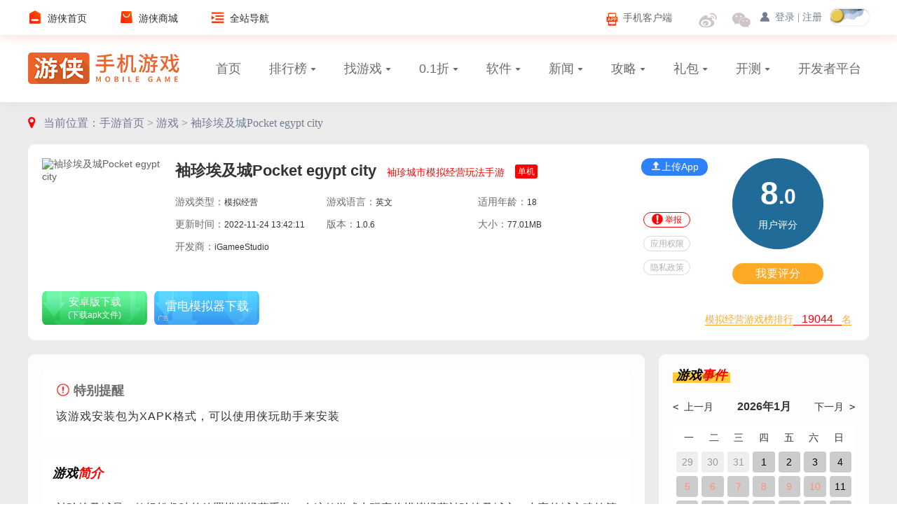

--- FILE ---
content_type: text/html
request_url: https://app.ali213.net/android/495919.html
body_size: 8519
content:
<!DOCTYPE html><html style="font-size:50px;">
    <head>
        <meta charset="UTF-8">
        <title>袖珍埃及城下载-Pocket egypt city袖珍埃及城最新版下载v1.0.6-游侠手游</title>        <meta name="Keywords" content="袖珍埃及城,袖珍埃及城下载">
<meta name="Description" content="袖珍埃及城是一款轻松趣味的放置模拟经营手游，在这款游戏中玩家将模拟经营袖珍埃及城市，丰富的城市建筑等待玩家来规划布局，建造住宅区和商业区，城市中的一切都由玩家来完成，感兴趣的朋友就快来下载袖珍埃及城最新版体验吧！">
<meta name="viewport" content="width=device-width,user-scalable=no,initial-scale=1, maximum-scale=1.0">
<meta name="apple-mobile-web-app-capable" content="yes">
<meta name="apple-mobile-web-app-status-bar-style" content="white">
<meta name="format-detection" content="address=no;email=no;telphone=no">
<meta http-equiv="X-UA-Compatible" content="IE=edge">
<meta http-equiv="cache-control" content="no-transform">        <link href="https://m.ali213.net/android/495919.html" rel="canonical">
<link href="/2025/css/Mstyle.css" media="screen" rel="stylesheet" type="text/css">
<link href="/images/favicon.ico" rel="shortcut icon" type="image/vnd.microsoft.icon">
<link href="/images/yx.png" rel="apple-touch-icon-precomposed">        <script type="text/javascript" src="/js/jquery.min.js"></script>
<script type="text/javascript" src="/js/rem.js"></script>
<script type="text/javascript" src="/2025/js/modules/jquery-1.8.3.min.js"></script>
<script type="text/javascript" src="/2025/js/modules/sea.js"></script>    </head>
    <body>
                <script type="text/javascript">
    var data={id:495919},
    conid=495919,
    gid=495919,
    gameK='袖珍埃及城',
    gameK='袖珍埃及城',
    wjdType=1,
    hasbanhao = 0,
    gtype = 1,
    yemiankg = 1,
    androidurl = 'https://dd.soft9567.com/ali213/Vhq3AbomvBMskvUVFe20Ww',
    iosurl = '',
    pcisopen = 1,
    official = '',
    appId = 12;
</script>
<script>var game = '{"id":"495919","oid":"10495919","typeid":"9","nid":"1","pid":"3","tid":null,"tagid":"7339,3479,4055,5913,39715,39717,39719,39843,40039","title":"\u8896\u73cd\u57c3\u53ca\u57cePocket egypt city","appLabel":"","otitle":"Pocket egypt city","description":"\u8896\u73cd\u57ce\u5e02\u6a21\u62df\u7ecf\u8425\u73a9\u6cd5\u624b\u6e38","shortname":"","keyword":"\u8896\u73cd\u57c3\u53ca\u57ce","seokeyword":"\u8896\u73cd\u57c3\u53ca\u57ce,\u8896\u73cd\u57c3\u53ca\u57ce\u4e0b\u8f7d","seotitle":"\u8896\u73cd\u57c3\u53ca\u57ce\u4e0b\u8f7d-Pocket egypt city\u8896\u73cd\u57c3\u53ca\u57ce\u6700\u65b0\u7248\u4e0b\u8f7dv1.0.6","seodescription":"\u8896\u73cd\u57c3\u53ca\u57ce\u662f\u4e00\u6b3e\u8f7b\u677e\u8da3\u5473\u7684\u653e\u7f6e\u6a21\u62df\u7ecf\u8425\u624b\u6e38\uff0c\u5728\u8fd9\u6b3e\u6e38\u620f\u4e2d\u73a9\u5bb6\u5c06\u6a21\u62df\u7ecf\u8425\u8896\u73cd\u57c3\u53ca\u57ce\u5e02\uff0c\u4e30\u5bcc\u7684\u57ce\u5e02\u5efa\u7b51\u7b49\u5f85\u73a9\u5bb6\u6765\u89c4\u5212\u5e03\u5c40\uff0c\u5efa\u9020\u4f4f\u5b85\u533a\u548c\u5546\u4e1a\u533a\uff0c\u57ce\u5e02\u4e2d\u7684\u4e00\u5207\u90fd\u7531\u73a9\u5bb6\u6765\u5b8c\u6210\uff0c\u611f\u5174\u8da3\u7684\u670b\u53cb\u5c31\u5feb\u6765\u4e0b\u8f7d\u8896\u73cd\u57c3\u53ca\u57ce\u6700\u65b0\u7248\u4f53\u9a8c\u5427\uff01","language":"\u82f1\u6587","picture":null,"banben":"\u5b89\u5353\u7248","version":"1.0.6","size":"77.01MB","price":"\u514d\u8d39","cid":"150549","pingfen":"8.00","votes":"1","cutpics":"4","comp":"","rurl":"","murl":null,"free":"\/android4\/20221124\/Pocketegyptcity.xapk","freecheck":"1","freebak":"","yunpan":"","weiyun":"","official":null,"shorturl":"50h4a1","addtime":"1669268531","uptime":"1669268531","ispromoted":"0","islight":"0","isresource":"0","rubao":"1","isshowoday":"1","clicks":"0","jr_clicks":"0","zr_clicks":"0","bz_clicks":"0","sz_clicks":"1","by_clicks":"4","sy_clicks":"7","download":"399","plist":"0","ding":"0","cai":"0","sc":"2","xiaoxu":"0","editor":"\u53f6\u6668\u6684","addor":"\u53f6\u6668\u6684","cotag":null,"book":"29","booktrue":"23","allowso":"1","allowdown":"1,2,3,4","vid":"0","wdj_download":"1","ispl":"0","xsid":"242367","isxj":"0","xjinfo":"\u8be5\u6e38\u620f\u5b89\u88c5\u5305\u4e3aXAPK\u683c\u5f0f\uff0c\u53ef\u4ee5\u4f7f\u7528\u4fa0\u73a9\u52a9\u624b\u6765\u5b89\u88c5","xzsm":"","safedown":null,"addownurl":null,"adisopen":"0","pcisopen":"1","isshowpc":"1","isshow3g":"1","isshowqt":"1","isxiawan":"1","lishibanben":"","packId":null,"packname":"","useage":"18","privacypolicy":"http:\/\/igameestudio.s3-website-ap-southeast-1.amazonaws.com\/iGameeStudioPrivacyPolicy.html","localvalid":"1","iscj":"0","inexcel":"0","isbanhao":"0","titanic":null,"platenum":null,"presshouse":null,"operator":null,"yxok":"1","gjbok":"1","url_link":"android","timing":"0","packId1":"108954","packId2":null,"packId3":null,"packId4":null,"packId5":null,"md5file":null,"versionCode":null,"vaddr":null,"loc_vaddr":null,"packId6":null,"packId7":null,"weburl":null,"cloudurl":null,"packId8":null,"netdiskurl":null}';</script>
<script type="application/ld+json">
    {
        "@context": "https://ziyuan.baidu.com/contexts/cambrian.jsonld",
        "@id": "https://app.ali213.net/android/495919.html",
        "appid": "1591267951257047",
        "title": "袖珍埃及城下载-Pocket egypt city袖珍埃及城最新版下载v1.0.6-游侠手游",
        "pubDate": "2022-11-24T13:42:11",
        "upDate": "2022-11-24T13:42:11",
        "images": ["https://img1.ali213.net/shouyou/cutpics/1/10495919_0.jpg""https://img1.ali213.net/shouyou/cutpics/1/10495919_1.jpg""https://img1.ali213.net/shouyou/cutpics/1/10495919_2.jpg"],    }
</script>
<script type="text/javascript">
    function reWriteUrl(url) {
        return "https://m.ali213.net/android/495919.html";
    }
    url = window.location.href;
    if (url.indexOf("?mobile") < 0) {
        try {
            if (/Android|webOS|iPhone|Windows Phone|iPod|BlackBerry/i.test(navigator.userAgent)) {
                
            } else if (/iPad/i.test(navigator.userAgent)) {

            } else {
                window.location.href=reWriteUrl(url);
            }
        } catch (e) {
        }
    }
</script>
<div id="ali213SSO" style="display:none;"></div>
<script id="ali_sso_pc_global" src="//static.ali213.net/js/common/sso/ali-sso-pc-global-version-1.js?callbackAfterLogin=loginAfter"></script>
<script>var privacy = '[]';</script>
<script src="/js/comment_2022.js"></script>
<div class="ContentWrap">
    <div class="head_3g2020">
    <div class="head_3g-top">
        <a href="/" class="head_3g-logo">
            <img src="https://3g.ali213.net/images/head_icon.png">
        </a>
        <div class="searchBox">
            <form action="https://app.ali213.net/search.html" method="get">
                <div class="head_3g-form">
                    <input type="search" class="search-input" name="keyword" value="" placeholder="在此输入搜索内容" autocomplete="off">
                    <input type="submit" class="search-submit" value="搜索">
                </div>
            </form>
        </div>
        <div class="head_3g-more"></div>
    </div>
    <div class="head_3g-con">
        <div class="head_3g-icon">
            <a href="https://3g.ali213.net">
                <div><img src="https://3g.ali213.net/images/head_home.png"></div>首页
            </a>
            <a href="https://3g.ali213.net/news/">
                <div><img src="https://3g.ali213.net/images/head_news.png"></div>资讯
            </a>
            <a href="https://3g.ali213.net/zt/">
                <div><img src="https://3g.ali213.net/images/head_zt.png"></div>专题
            </a>
            <a href="https://3g.ali213.net/gl/">
                <div><img src="https://3g.ali213.net/images/head_gl.png"></div>攻略
            </a>
            <a href="https://3g.ali213.net/v/">
                <div><img src="https://3g.ali213.net/images/head_video.png"></div>视频
            </a>
            <a href="https://3g.ali213.net/down/">
                <div><img src="https://3g.ali213.net/images/head_down.png"></div>下载
            </a>
            <a href="https://app.ali213.net">
                <div><img src="https://3g.ali213.net/images/head_mob.png"></div>手游
            </a>
            <a href="https://ali213.fhyx.com/">
                <div><img src="https://3g.ali213.net/images/head_shop.png"></div>商城
            </a>
        </div>
    </div>
</div>
        <div class="main">
                <div class="MainBox CrumbNav"><i></i><span>当前位置：</span><a href="/">手游首页 &gt; </a><a href="/game/">游戏 &gt; </a><a href="javascript:;">袖珍埃及城Pocket egypt city</a></div>        <div class="MainBox GameInfo"><a href="javascript:void(0);" class="jbbtn">反馈</a><img class="GmImg" src="https://img1.ali213.net/shouyou/cover/1/10495919.jpg" alt="袖珍埃及城Pocket egypt city"><div class="info"><strong>袖珍埃及城Pocket egypt city</strong><p>类型：模拟经营</p><p>更新：<i>2022-11-24</i></p></div><div class="DownlBtns"><a class="down btn" href="https://dd.soft9567.com/ali213/Vhq3AbomvBMskvUVFe20Ww" referrerpolicy="unsafe-url"><span>立即下载</span></a></div></div>        <script src="/2025/js/game_down.js"></script>
                            <div class="MainBox">
                <div class="DownlTips">
                    <span>特别提醒</span>
                </div>
                <div class="SpecialNote">
                    该游戏安装包为XAPK格式，可以使用侠玩助手来安装                </div>
            </div>
                        <div class="MainBox">
            <div class="MTitle">
                <span><u>游戏<i>截图</i></u></span>
            </div>
            <div class="swiper GameImgBox">
                <div class="swiper-wrapper">
                    <div class="swiper-slide"><a href="https://img1.ali213.net/shouyou/cutpics/1/10495919_0.jpg"><img src="https://img1.ali213.net/shouyou/cutpics/1/10495919_0.jpg" alt="袖珍埃及城游戏截图1"></a></div><div class="swiper-slide"><a href="https://img1.ali213.net/shouyou/cutpics/1/10495919_1.jpg"><img src="https://img1.ali213.net/shouyou/cutpics/1/10495919_1.jpg" alt="袖珍埃及城游戏截图2"></a></div><div class="swiper-slide"><a href="https://img1.ali213.net/shouyou/cutpics/1/10495919_2.jpg"><img src="https://img1.ali213.net/shouyou/cutpics/1/10495919_2.jpg" alt="袖珍埃及城游戏截图3"></a></div><div class="swiper-slide"><a href="https://img1.ali213.net/shouyou/cutpics/1/10495919_3.jpg"><img src="https://img1.ali213.net/shouyou/cutpics/1/10495919_3.jpg" alt="袖珍埃及城游戏截图4"></a></div>                </div>
            </div>
        </div>
        <div class="MainBox">
            <div class="MTitle">
                <span><u>游戏<i>资料</i></u></span>
            </div>
            <div class="xxzllist">
                <div class="item"><span>厂商：</span><em>iGameeStudio</em></div>
                                                <div class="item"><span>语言：</span><em>英文</em></div>
                                    <div class="item"><span>当前版本：</span><em>1.0.6</em></div>
                                                    <div class="item"><span>游戏大小：</span><em>77.01MB</em></div>
                                <div class="item"><span>平台：</span><em>安卓</em></div>
                <div class="item"><span>联网类型：</span><em>单机</em></div>
                <div class="item"><span>所需权限：</span><em class="qxbtn canclick">点击查看</em></div>
                                    <div class="item"><span>隐私政策：</span>
                        <a href="/link.dyn?target=aHR0cCUzQSUyRiUyRmlnYW1lZXN0dWRpby5zMy13ZWJzaXRlLWFwLXNvdXRoZWFzdC0xLmFtYXpvbmF3cy5jb20lMkZpR2FtZWVTdHVkaW9Qcml2YWN5UG9saWN5Lmh0bWw=" class="canclick">点击查看
                        </a>
                    </div>
                            </div>
        </div>
        <div class="MainBox">
            <div class="detail_content">
                <p>袖珍埃及城是一款轻松趣味的放置模拟经营手游，在这款游戏中玩家将模拟经营袖珍埃及城市，丰富的城市建筑等待玩家来规划布局，建造住宅区和商业区，城市中的一切都由玩家来完成，感兴趣的朋友就快来下载袖珍埃及城最新版体验吧！</p>

<h3><strong>游戏特点</strong></h3>

<p>画风非常清新明快，让玩家在这款游戏中得到放松。</p>

<p>游戏的玩法非常丰富，你可以体验到建造城市的难度。</p>

<p>开辟更多的商路，使其成为最繁华的小镇，实现人生目标。</p>

<h3><strong>游戏亮点</strong></h3>

<p>创建地区和特殊建筑以建设功能齐全的城市。</p>

<p>解锁具有不同地形类型的新土地。</p>

<p>优化现金流、流量、幸福感等，让生活更舒适。</p>

<p>通过升级解锁高级建筑。</p>

<h3><strong>游戏特色</strong></h3>

<p>作为市长建设你自己的城市!创建住宅区、商业区和工业区。</p>

<p>建造公园和休闲区。应对犯罪和灾难。看着你的城市活跃起来!</p>

<p>创建区域和特殊建筑以建立独特的城市触发有趣的事件，例如街区派对或龙卷风等灾难</p>

<h3><strong>游戏测评</strong></h3>

<p>包括龙卷风、地震和其他自然灾害。</p>

<p>打击犯罪并打击邪恶势力。</p>

<p>充满活力的城市，市民和车辆都在移动。</p>

<p>成为市长并创建自己的大都市。</p>

<div class="jwybox" style="font-size:14px;"><strong>游侠手游是大家袖珍埃及城下载的首要选择，里面还有其他丰富的游戏和软件资源让大家下载，大家下载袖珍埃及城Pocket egypt city之后，可以分享给你的好友：https://app.ali213.net/android/495919.html，感谢大家的分享。</strong></div>
            </div>
        </div>
                            <div class="MainBox">
                <div class="MTitle">
                    <span><u>收录了该<i>游戏的合集</i></u></span>
                </div>
                <div class="CollectionList ListSwiper swiper">
                    <div class="swiper-wrapper">
                                                    <div class="swiper-slide">
                                <img class="bg" src="https://img1.ali213.net/shouyou/tag/3/4055.jpg" alt="">
                                <a href="/heji/mnjy.html" class="bt">模拟经营类手游合集</a>
                                <div class="list">
                                                                            <a href="/aznew/701479.html" title="stardew valley">
                                            <img class="lazy" data-original="https://img1.ali213.net/shouyou/cover/7/10701479.jpg?r=1757956694" alt="">
                                        </a>
                                                                            <a href="/android/701439.html" title="埃及古国手机版">
                                            <img class="lazy" data-original="https://img1.ali213.net/shouyou/cover/4/10701439.jpg?r=1757956694" alt="">
                                        </a>
                                                                            <a href="/aznew/701425.html" title="埃及古国">
                                            <img class="lazy" data-original="https://img1.ali213.net/shouyou/cover/0/10701425.jpg?r=1757956694" alt="">
                                        </a>
                                                                            <a href="/android/540947.html" title="小小花店">
                                            <img class="lazy" data-original="https://img1.ali213.net/shouyou/cover/8/10540947.jpg?r=1757956694" alt="">
                                        </a>
                                                                        <a href="/heji/mnjy.html" title="">
                                        <span>5606款</span>
                                    </a>
                                </div>
                            </div>
                                                    <div class="swiper-slide">
                                <img class="bg" src="https://img1.ali213.net/shouyou/tag/9/5913.jpg" alt="">
                                <a href="/heji/hwsyhj.html" class="bt">海外手游合集</a>
                                <div class="list">
                                                                            <a href="/android/375637.html" title="偷衣贼">
                                            <img class="lazy" data-original="https://img1.ali213.net/shouyou/cover/6/10375637.jpg?r=1757956696" alt="">
                                        </a>
                                                                            <a href="/android/429235.html" title="矿石工艺Mineral Craft">
                                            <img class="lazy" data-original="https://img1.ali213.net/shouyou/cover/c/10429235.jpg?r=1757956696" alt="">
                                        </a>
                                                                            <a href="/android/561365.html" title="像素赛车手最新版">
                                            <img class="lazy" data-original="https://img1.ali213.net/shouyou/cover/3/10561365.jpg?r=1757956696" alt="">
                                        </a>
                                                                            <a href="/android/339355.html" title="黑光紫外灯模拟器">
                                            <img class="lazy" data-original="https://img1.ali213.net/shouyou/cover/3/10339355.jpg?r=1757956696" alt="">
                                        </a>
                                                                        <a href="/heji/hwsyhj.html" title="">
                                        <span>11027款</span>
                                    </a>
                                </div>
                            </div>
                                                    <div class="swiper-slide">
                                <img class="bg" src="https://img1.ali213.net/shouyou/tag/6/3479.jpg" alt="">
                                <a href="/heji/fzjy.html" class="bt">放置经营手游合集</a>
                                <div class="list">
                                                                            <a href="/android/129799.html" title="放置奇兵">
                                            <img class="lazy" data-original="https://img1.ali213.net/shouyou/cover/d/235963.jpg?r=1757956701" alt="">
                                        </a>
                                                                            <a href="/android/156119.html" title="放置魔宫">
                                            <img class="lazy" data-original="https://img1.ali213.net/shouyou/cover/2/10156119_100.jpg?r=1757956701" alt="">
                                        </a>
                                                                            <a href="/android/161581.html" title="放置咖啡店">
                                            <img class="lazy" data-original="https://img1.ali213.net/shouyou/cover/5/10161581_100.jpg?r=1757956701" alt="">
                                        </a>
                                                                            <a href="/ios/161589.html" title="放置咖啡店ios版">
                                            <img class="lazy" data-original="https://img1.ali213.net/shouyou/cover/4/10161589_100.jpg?r=1757956701" alt="">
                                        </a>
                                                                        <a href="/heji/fzjy.html" title="">
                                        <span>311款</span>
                                    </a>
                                </div>
                            </div>
                                            </div>
                </div>
            </div>
                            <div class="MainBox">
                <div class="MTitle">
                    <span><u>同类<i>游戏</i></u></span>
                </div>
                <ul class="GamesList">
                    <li><a href="/android/187481.html"><img class="lazy" data-original="https://img1.ali213.net/shouyou/cover/3/10187481.jpg?r=1757956701" alt=""><div class="info"><p>艾丽莎的国度</p><span> 模拟经营 | 85.34MB</span></div><div class="btn">详情</div></a></li><li><a href="/ios/20328.html"><img class="lazy" data-original="https://img1.ali213.net/shouyou/cover/7/21081.jpg?r=1757956701" alt=""><div class="info"><p>我的世界（Minecraft-PocketEdition）</p><span> 模拟经营 | 0MB</span></div><div class="btn">详情</div></a></li><li><a href="/ios/124561.html"><img class="lazy" data-original="https://img1.ali213.net/shouyou/cover/9/230687.jpg?r=1757956701" alt=""><div class="info"><p>实战十一人苹果版</p><span> 模拟经营 | 1117.78MB</span></div><div class="btn">详情</div></a></li><li><a href="/android/184793.html"><img class="lazy" data-original="https://img1.ali213.net/shouyou/cover/e/10184793.jpg?r=1757956701" alt=""><div class="info"><p>模拟帝国</p><span> 模拟经营 | 610.54MB</span></div><div class="btn">详情</div></a></li><li><a href="/android/153035.html"><img class="lazy" data-original="https://img1.ali213.net/shouyou/cover/d/10153035.jpg?r=1757956701" alt=""><div class="info"><p>如果一生只有三十岁</p><span> 模拟经营 | 122.00MB</span></div><div class="btn">详情</div></a></li>                </ul>
            </div>
                            <div class="MainBox">
                <div class="MTitle">
                    <span><u>相关<i>攻略</i></u></span>
                    <div class="TabMore fr">
                        <a href="/gl//" class="more">更多 &gt;</a>
                    </div>
                </div>
                <ul class="GameInfoList">
                                            <li>
                            <span>【<i class="col1">攻略</i>】</span>
                            <a href="https://app.ali213.net/gl/713489.html">今日蚂蚁新村答案 蚂蚁新村小课堂答案最新</a>
                        </li>
                                            <li>
                            <span>【<i class="col1">攻略</i>】</span>
                            <a href="https://app.ali213.net/gl/713731.html">蚂蚁新村每日答案汇总 支付宝今日蚂蚁新村答案最新</a>
                        </li>
                                            <li>
                            <span>【<i class="col1">攻略</i>】</span>
                            <a href="https://app.ali213.net/gl/713761.html">蚂蚁新村今日答案 蚂蚁新村今日答案最新2025(每日更新)</a>
                        </li>
                                            <li>
                            <span>【<i class="col1">攻略</i>】</span>
                            <a href="https://app.ali213.net/gl/713775.html">支付宝蚂蚁新村答案汇总 支付宝蚂蚁新村答案大全</a>
                        </li>
                                            <li>
                            <span>【<i class="col1">攻略</i>】</span>
                            <a href="https://app.ali213.net/gl/757877.html">蚂蚁新村答案最新(持续更新) 蚂蚁新村答案今日答题答案</a>
                        </li>
                                            <li>
                            <span>【<i class="col1">攻略</i>】</span>
                            <a href="https://app.ali213.net/gl/855305.html">蚂蚁森林神奇海洋答案 神奇海洋今日答案最新</a>
                        </li>
                                            <li>
                            <span>【<i class="col1">攻略</i>】</span>
                            <a href="https://app.ali213.net/gl/855307.html">神奇海洋今日答案 蚂蚁森林神奇海洋答案最新</a>
                        </li>
                                            <li>
                            <span>【<i class="col1">攻略</i>】</span>
                            <a href="https://app.ali213.net/gl/1695689.html">棚匠主要从事什么工作 蚂蚁新村9月16日答案最新</a>
                        </li>
                                            <li>
                            <span>【<i class="col1">攻略</i>】</span>
                            <a href="https://app.ali213.net/gl/1695687.html">旧时的棚匠主要从事的是什么工作 蚂蚁新村9月16日答案</a>
                        </li>
                                            <li>
                            <span>【<i class="col1">攻略</i>】</span>
                            <a href="https://app.ali213.net/gl/1695685.html">弹涂鱼会滑翔还是打洞 神奇海洋9月16日答案最新</a>
                        </li>
                                    </ul>
            </div>
                <div class="MainBox loadcomment">
            <!-- 玩家讨论 -->
            <div class="comminbox wjtl">
                <div class="boxin comment_con">
                    <script id="ali_comment_pc_global" src=""></script>
                </div>
            </div>
        </div>
    </div>
    <!--底部-->
<div class="SyFooter">
    <a class="FooterTop" href="https://www.ali213.net/app/m/">
        <img src="https://3g.ali213.net/images/head_icon.png">
        <strong>游侠网APP</strong>
    </a>
    <p>
        CopyRight © 1999-2025 ALi213.Net All Right Reserved | <br> 苏ICP备2023007791号
    </p>
    <p>
        游侠网 版权所有
    </p>
    <p>
        所有内容都来自于网络上传，如有侵权请联系删除！
    </p>
</div>
<script>
    var _hmt = _hmt || [];
    (function() {
        var hm = document.createElement("script");
        hm.src = "https://hm.baidu.com/hm.js?d8ab2d96f825f2b3b3fa0980881a4700";
        var s = document.getElementsByTagName("script")[0]; 
        s.parentNode.insertBefore(hm, s);
    })();
</script>
<script>
    (function(){
        var bp = document.createElement('script');
        var curProtocol = window.location.protocol.split(':')[0];
        if (curProtocol === 'https') {
            bp.src = 'https://zz.bdstatic.com/linksubmit/push.js';
        }
        else {
            bp.src = '//push.zhanzhang.baidu.com/push.js';
        }
        var s = document.getElementsByTagName("script")[0];
        s.parentNode.insertBefore(bp, s);
    })();
</script>
</div>
<!-- 举报 -->
<div class="blacks"></div>
<div class="ali-comment-jbcon-m">
    <div class="jbcon-head-m">您为什么要举报 <span></span>
        <em></em>
    </div>
    <div class="jbcon-body-m">
        <div class="jbcon-body-radio-m"> </div>
        <div class="jbcon-body-title-m">举报理由（选填）</div>
        <div class="jbcon-body-input-m">
            <input type="text" name="jinfo" value="" placeholder="请在此填写举报内容，50字以内">
        </div>
        <input type="hidden" name="plid" value="442267">
    </div>
    <div class="jbcon-foot-m"><i>取消</i><em>提交</em></div>
</div>
<div class="down_yuyue" style="display: none;">
    <div class="tj_conten" style="padding-bottom: 30px;margin-top: 40%;">
        <div class="tj_top" style="height: 60px;border-bottom: 0px;line-height: 50px;"><span style="color: black;" class="liji">立即预约</span>
        </div>
        <div class="tj_gb">+</div>
        <div class="Cont1">
            <input class="yuyue_shouji" name='tel' type="text" placeholder="请输入手机号">
            <!--<div class="btn_yuyue" style="background: white;margin-top: 5px;color:#A4A4A4;"><span id="btn_yuyue_num"></span>人已预约此应用
            </div>-->
            <div id="queding" class="btn_yuyue" style="background: #0096FF;margin-top: 5px;">确定</div>
            <div class="btn_yuyue_quxxiao" style="background: white;margin-top: 10px;">取消</div>
        </div>
    </div>
</div>
<!-- 权限 -->
<div class="ali-down-ysxy">
    <span class="qxtit">应用权限</span>
    <em></em>
    <div class="ali-down-ysxy-body">
        <p>● 拍照权限</p>
        <p>允许访问摄像头进行拍照</p>
        <p>● 使用蓝牙</p>
        <p>允许程序连接配对过的蓝牙设备</p>
        <p>● 使用振动</p>
        <p>允许振动</p>
        <p>● 使用闪光灯</p>
        <p>允许访问闪光灯</p>
        <p>● 录音</p>
        <p>录制声音通过手机或耳机的麦克</p>
        <p>● 获取WiFi状态</p>
        <p>获取当前WiFi接入的状态以及WLAN热点的信息</p>
        <p>● 改变WiFi状态</p>
        <p>改变WiFi状态</p>
        <p>● 改变网络状态</p>
        <p>改变网络状态如是否能联网</p>
        <p>● 获取网络状态</p>
        <p>获取网络信息状态,如当前的网络连接是否有效</p>
        <p>● 访问网络</p>
        <p>访问网络连接,可能产生GPRS流量</p>
        <p>● 拨打电话</p>
        <p>允许程序从非系统拨号器里输入电话号码</p>
        <p>● 获取任务信息</p>
        <p>允许程序获取当前或最近运行的应用</p>
        <p>● 唤醒锁定</p>
        <p>允许程序在手机屏幕关闭后后台进程仍然运行</p>
        <p>● 读取外部存储</p>
        <p>允许程序读取外部存储,如SD卡上读文件</p>
        <p>● 写入外部存储</p>
        <p>允许程序写入外部存储,如SD卡上写文件</p>
        <p>● 挂载文件系统</p>
        <p>挂载、反挂载外部文件系统</p>
        <p>● 读取电话状态</p>
        <p>访问电话状态</p>
        <p>● 禁用键盘锁</p>
        <p>允许程序禁用键盘锁</p>
        <p>● 读写系统设置</p>
        <p>允许读写系统设置项</p>
        <p>● 状态栏控制</p>
        <p>允许程序扩展或收缩状态栏</p>
        <p>● 显示系统窗口</p>
        <p>显示系统窗口</p>
        <p>● 允许NFC通讯</p>
        <p>允许程序执行NFC近距离通讯操作,用于移动支持</p>
        <p>● 修改声音设置</p>
        <p>修改声音设置信息</p>
        <p>● 读取系统日志</p>
        <p>读取系统底层日志</p>
        <p>● 改变配置</p>
        <p>允许当前应用改变配置,如定位</p>
        <p>● 排序系统任务</p>
        <p>重新排序系统Z轴运行中的任务</p>
        <p>● 获取错略位置</p>
        <p>通过WiFi或移动基站的方式获取用户错略的经纬度信息,定位精度大概误差在30~1500米</p>
        <p>● 使用证书</p>
        <p>允许程序请求验证从AccountManager</p>
        <p>● 管理账户</p>
        <p>允许程序管理AccountManager中的账户列表</p>
        <p>● 开机自动允许</p>
        <p>允许程序开机自动运行</p>
    </div>
</div>
<script>
    seajs.config({ base: "/2025/js/" }).use('MBase')
</script>
<script>
    var _hmt = _hmt || [];
    (function() {
        var hm = document.createElement("script");
        hm.src = "https://hm.baidu.com/hm.js?b75757a2f54a9daa7f7b954ef6472368";
        var s = document.getElementsByTagName("script")[0]; 
        s.parentNode.insertBefore(hm, s);
    })();
</script>                		<script>
			(function(){
				var bp = document.createElement('script');
				var curProtocol = window.location.protocol.split(':')[0];
				if (curProtocol === 'https') {
					bp.src = 'https://zz.bdstatic.com/linksubmit/push.js';
				}
				else {
					bp.src = '//push.zhanzhang.baidu.com/push.js';
				}
				var s = document.getElementsByTagName("script")[0];
				s.parentNode.insertBefore(bp, s);
			})();
		</script>
    </body>
</html>

--- FILE ---
content_type: text/html
request_url: https://m.ali213.net/android/495919.html
body_size: 19030
content:
<!DOCTYPE html>
<html lang="zh">
<head>
    <meta charset="UTF-8">
    <meta name="applicable-device" content="pc">
    <meta name="mobile-agent" content="format=html5;url=https://app.ali213.net/android/495919.html" />
    <meta http-equiv="X-UA-Compatible" content="IE=edge">
    <meta name="viewport" content="width=device-width, initial-scale=1.0">
    <meta name="format-detection" content="telephone=no,email=no,address=no">
    <link rel="alternate" media="only screen and (max-width: 640px)" href="https://app.ali213.net/android/495919.html" />
    <meta name="mobile-agent" content="format=xhtml;url=https://app.ali213.net/android/495919.html" />
    <title>袖珍埃及城下载-Pocket egypt city袖珍埃及城最新版下载v1.0.6-游侠手游</title>
    <meta name="keywords" content="袖珍埃及城,袖珍埃及城下载">
    <meta name="description" content="袖珍埃及城是一款轻松趣味的放置模拟经营手游，在这款游戏中玩家将模拟经营袖珍埃及城市，丰富的城市建筑等待玩家来规划布局，建造住宅区和商业区，城市中的一切都由玩家来完成，感兴趣的朋友就快来下载袖珍埃及城最新版体验吧！">
    <meta name="sogou_site_verification" content="CbNbXZpVav" />
    <link rel="stylesheet" href="/2025/css/common.css">
    <link rel="stylesheet" href="/2025/css/topic.css">
    <script src="/2025/js/modules/jquery-1.8.3.min.js"></script>
    <script src="/2025/js/modules/sea.js"></script>
    <script type="application/ld+json">
        {
            "@context": "https://ziyuan.baidu.com/contexts/cambrian.jsonld",
            "@id": "https://m.ali213.net/android/495919.html",
            "appid": "1591267951257047",
            "title": "袖珍埃及城下载-Pocket egypt city袖珍埃及城最新版下载v1.0.6-游侠手游",
            "images": ["https://img1.ali213.net/shouyou/cutpics/1/h355_10495919_0.jpg?r=1757956686""https://img1.ali213.net/shouyou/cutpics/1/h355_10495919_1.jpg?r=1757956686""https://img1.ali213.net/shouyou/cutpics/1/h355_10495919_2.jpg?r=1757956686"],
            "pubDate": "2022-11-24T13:42:11",
            "upDate": "2022-11-24T13:42:11"
        }
    </script>
    <script>var conid = 495919;var yemiankg = 1;var privacy = '';var gamekeyword = '袖珍埃及城';var inexcel = 0;var hasbanhao = 0;var gostype=1;var ihvn=0;var packname='';var versionCode='';var HotSearchList = '<div class="HotSearchList"><ul><li><a href="https://m.ali213.net/aznew/670761.html" target="_blank">国家反诈中心（提高防诈骗意识）</a><i class="icon_new"></i></li><li><a href="https://m.ali213.net/aznew/623551.html" target="_blank">三角洲行动（硬核的战术射击体验）</a><i class="icon_hot"></i></li><li><a href="https://m.ali213.net/android/468223.html" target="_blank">燕云十六声（硬核国产武侠开放式角色扮演）</a><i class="icon_up"></i></li><li><a href="https://m.ali213.net/aznew/662103.html" target="_blank">英雄没有闪（ARPG放置刷宝游戏）</a><i class="icon_new"></i></li><li><a href="https://m.ali213.net/android/131921.html" target="_blank">明日方舟（昨日的毁灭是重生的开始）</a><i class="icon_up"></i></li><li><a href="https://m.ali213.net/android/496127.html" target="_blank">无限暖暖（叠纸最新第五代暖暖系列）</a><i class="icon_up"></i></li><li><a href="https://m.ali213.net/android/188069.html" target="_blank">光与夜之恋（我在光启市衷心期待与你相遇）</a></li><li><a href="https://m.ali213.net/android/237681.html" target="_blank">恋与深空（次世代3D恋爱动作手游）</a></li></ul></div>';var pKeyword = '袖珍埃及城';var commentId = '495919';var commentType = '12';var pcisopen = 1;var oid = 495919;var official = '';</script>
    <script src="/js/comment_2022.js"></script>
</head>
<script type="text/javascript">
    function reWriteUrl(url) {
        return 'https://app.ali213.net/android/495919.html';
    }
    url = window.location.href;
    if (url.indexOf("?mobile") < 0) {
        try {
            if (/Android|webOS|iPhone|Windows Phone|iPod|BlackBerry/i.test(navigator.userAgent)) {
                window.location.href = reWriteUrl(url);
            }
        } catch (e) {
        }
    }
</script>
<body>
    <div class="index-container">
        <!--头部导航-->
<div class="header bg-shadow1 fn-clear ns_t1">
    <div class="header-con">
        <div class="header-left">
            <a class="left-icon1" href="//www.ali213.net" target="_blank"><i class="icon"></i><span>游侠首页</span></a>
            <a class="left-icon2" href="//ali213.fhyx.com" target="_blank"><i class="icon"></i><span>游侠商城</span></a>
            <div class="left-icon5">
                <i class="icon"></i><span>全站导航</span>
                <div class="ali-header-menu-box">
                    <div class="ali-header-menu-box-con">
                        <div class="ali-header-menu-box-list">
                            <div class="ali-header-menu-box-list-tit"><a class="ali-header-ico ali-news-tit color1" href="//www.ali213.net/news/" target="_blank" rel="nofollow">资讯</a>
                            </div>
                            <div class="ali-header-menu-box-list-con ali-a-color-1">
                                <ul>
                                    <li><a href="//www.ali213.net/news/game/" target="_blank" rel="nofollow">游戏<i class="hot"></i></a></li>
                                    <li><a href="//www.ali213.net/news/pingce/" target="_blank" rel="nofollow">游戏评测</a></li>
                                    <li><a href="//www.ali213.net/news/zl/" target="_blank" rel="nofollow">特色专栏<i class="new"></i></a></li>
                                    <li><a href="//www.ali213.net/news/amuse/" target="_blank" rel="nofollow">趣闻杂谈</a></li>
                                    <li><a href="//www.ali213.net/news/movie/" target="_blank" rel="nofollow">影视资讯</a></li>
                                </ul>
                            </div>
                        </div>
                        <div class="ali-header-menu-box-list">
                            <div class="ali-header-menu-box-list-tit"><a class="ali-header-ico ali-gl-tit" href="//gl.ali213.net/" target="_blank" rel="nofollow">攻略</a>
                            </div>
                            <div class="ali-header-menu-box-list-con ali-a-color-2">
                                <ul>
                                    <li><a href="//gl.ali213.net/pc/" target="_blank" rel="nofollow">找攻略<i class="hot"></i></a></li>
                                    <li><a href="//gl.ali213.net/new/" target="_blank" rel="nofollow">最新攻略</a></li>
                                    <li><a href="//gl.ali213.net/process/" target="_blank" rel="nofollow">流程攻略</a></li>
                                    <li><a href="//gl.ali213.net/clsList/5_1.html" target="_blank" rel="nofollow">视频攻略</a></li>
                                    <li><a href="//gl.ali213.net/wenda/" target="_blank" rel="nofollow">游戏问答</a></li>
                                </ul>
                            </div>
                        </div>
                        <div class="ali-header-menu-box-g"></div>
                        <div class="ali-header-menu-box-list">
                            <div class="ali-header-menu-box-list-tit"><a class="ali-header-ico ali-hanhua-tit" href="//www.ali213.net/zt/" target="_blank" rel="nofollow">专题</a>
                            </div>
                            <div class="ali-header-menu-box-list-con ali-a-color-3">
                                <ul>
                                    <li><a href="//www.ali213.net/zt/ztisitemap_sale.html" target="_blank" rel="nofollow">近期大作</a></li>
                                    <li><a href="//www.ali213.net/zt/ztisitemap_hot.html" target="_blank" rel="nofollow">热门推荐<i class="hot"></i></a></li>
                                    <li><a href="//www.ali213.net/zt/zhuanti.html" target="_blank" rel="nofollow">经典系列<i class="new"></i></a></li>
                                    <li><a href="//www.ali213.net/zt/index_p1.html" target="_blank" rel="nofollow">最新专题</a></li>
                                    <li><a href="//www.ali213.net/zt/tool/" target="_blank" rel="nofollow">数据助手</a></li>
                                </ul>
                            </div>
                        </div>
                        <div class="ali-header-menu-box-list">
                            <div class="ali-header-menu-box-list-tit"><a class="ali-header-ico ali-down-tit" href="//down.ali213.net/" target="_blank" rel="nofollow">下载</a>
                            </div>
                            <div class="ali-header-menu-box-list-con ali-a-color-2">
                                <ul>
                                    <li><a href="//down.ali213.net/new/" target="_blank" rel="nofollow">找游戏<i class="hot"></i></a></li>
                                    <li><a href="//down.ali213.net/pcgame/" target="_blank" rel="nofollow">单机游戏</a></li>
                                    <li><a href="//down.ali213.net/olgame/" target="_blank" rel="nofollow">网络游戏</a></li>
                                    <li><a href="//down.ali213.net/pcgame/all/0-0-0-jingdian-hot-pic-1.html" target="_blank" rel="nofollow">经典单机</a></li>
                                    <li><a href="//down.ali213.net/pcgame/all/0-0-0-guochan-hot-pic-1.html" target="_blank" rel="nofollow">国产游戏</a></li>
                                </ul>
                            </div>
                        </div>
                        <div class="ali-header-menu-box-g"></div>
                        <div class="ali-header-menu-box-list">
                            <div class="ali-header-menu-box-list-tit"><a class="ali-header-ico ali-oday-tit" href="//0day.ali213.net/" target="_blank" rel="nofollow">新报</a>
                            </div>
                            <div class="ali-header-menu-box-list-con ali-a-color-1">
                                <ul>
                                    <li><a href="//0day.ali213.net/listhtml/top200_1.html" target="_blank" rel="nofollow">最新大作<i class="new"></i></a></li>
                                    <li><a href="//0day.ali213.net/listhtml/topn200_1.html" target="_blank" rel="nofollow">即将上市</a></li>
                                    <li><a href="//0day.ali213.net/listhtml/topo200_1.html" target="_blank" rel="nofollow">上市其他</a></li>
                                    <li><a href="//www.ali213.net/paihb.html" target="_blank" rel="nofollow">单机排行</a></li>
                                    <li><a href="//www.ali213.net/zhuanti/2023year/" target="_blank" rel="nofollow">2023年鉴</a></li>
                                </ul>
                            </div>
                        </div>
                        <div class="ali-header-menu-box-list">
                            <div class="ali-header-menu-box-list-tit"><a class="ali-header-ico ali-patch-tit" href="//patch.ali213.net/" target="_blank" rel="nofollow">补丁</a>
                            </div>
                            <div class="ali-header-menu-box-list-con ali-a-color-3">
                                <ul>
                                    <li><a href="//patch.ali213.net/showclass/class_top200_1.html" target="_blank" rel="nofollow">最新补丁</a></li>
                                    <li><a href="//patch.ali213.net/showclass/class16_1.html" target="_blank" rel="nofollow">游戏MOD</a></li>
                                    <li><a href="//patch.ali213.net/showclass/class1_1.html" target="_blank" rel="nofollow">修改器</a></li>
                                    <li><a href="//patch.ali213.net/hanhua/" target="_blank" rel="nofollow">汉化补丁<i class="hot"></i></a></li>
                                    <li><a href="//patch.ali213.net/soft/" target="_blank" rel="nofollow">常用软件</a></li>
                                </ul>
                            </div>
                        </div>
                        <div class="ali-header-menu-box-g"></div>
                        <div class="ali-header-menu-box-list">
                            <div class="ali-header-menu-box-list-tit"><a class="ali-header-ico ali-webgame-tit" href="//v.ali213.net/" target="_blank" rel="nofollow">视频</a>
                            </div>
                            <div class="ali-header-menu-box-list-con ali-a-color-4">
                                <ul>
                                    <li><a href="//v.ali213.net/list/91/" target="_blank" rel="nofollow">视频专栏<i class="hot"></i></a></li>
                                    <li><a href="//v.ali213.net/list/1/" target="_blank" rel="nofollow">单机视频</a></li>
                                    <li><a href="//v.ali213.net/list/90/" target="_blank" rel="nofollow">手游视频</a></li>
                                    <li><a href="//v.ali213.net/list/2/" target="_blank" rel="nofollow">网游视频</a></li>
                                    <li><a href="//v.ali213.net/hj/" target="_blank" rel="nofollow">视频合集</a></li>
                                </ul>
                            </div>
                        </div>
                        <div class="ali-header-menu-box-list">
                            <div class="ali-header-menu-box-list-tit"><a class="ali-header-ico ali-shouyou-tit" href="//m.ali213.net/" target="_blank" rel="nofollow">手游</a>
                            </div>
                            <div class="ali-header-menu-box-list-con ali-a-color-4">
                                <ul>
                                    <li><a href="//m.ali213.net/game/" target="_blank" rel="nofollow">找手游<i class="hot"></i></a></li>
                                    <li><a href="//m.ali213.net/libao/" target="_blank" rel="nofollow">礼包领取</a></li>
                                    <li><a href="//m.ali213.net/special/" target="_blank" rel="nofollow">手游专题</a></li>
                                    <li><a href="//m.ali213.net/news/gl/" target="_blank" rel="nofollow">手游攻略</a></li>
                                    <li><a href="//m.ali213.net/kaice/" target="_blank" rel="nofollow">开服开测</a></li>
                                </ul>
                            </div>
                        </div>
                        <div class="ali-header-menu-box-g"></div>
                        <div class="ali-header-menu-box-list">
                            <div class="ali-header-menu-box-list-tit"><a class="ali-header-ico ali-all-tit" href="javascript:void(0);">更多精彩</a></div>
                            <div class="ali-header-menu-box-list-con ali-a-color-5">
                                <ul>
                                    <li><a href="//yeyou.ali213.net/?sy_top" target="_blank">游戏中心<i class="hot"></i></a></li>
                                    <li><a href="//game.ali213.net/" target="_blank" rel="nofollow">游侠论坛<i class="hot"></i></a></li>
                                    <li><a href="//ali213.fhyx.com/" target="_blank" rel="nofollow">游侠商城</a></li>
                                    <li><a href="//www.ali213.net/app/" target="_blank" rel="nofollow">掌上游侠<i class="hot"></i></a></li>
                                    <li><a href="//ol.ali213.net/" target="_blank" rel="nofollow">游侠网游</a></li>
                                </ul>
                            </div>
                        </div>
                        <div class="ali-header-menu-box-list">
                            <div class="ali-header-menu-box-list-tit"></div>
                            <div class="ali-header-menu-box-list-con ali-a-color-5">
                                <ul>
                                    <li><a href="//yeyou.ali213.net/" target="_blank" rel="nofollow">游侠页游</a></li>
                                    <li><a href="//in.ali213.net/" target="_blank" rel="nofollow">硬件</a></li>
                                    <li><a href="//pic.ali213.net/" target="_blank" rel="nofollow">精彩图库</a></li>
                                    <li><a href="//www.ali213.net/top/" target="_blank" rel="nofollow">销量榜<i class="new"></i></a></li>
                                    <li><a href="//m.ali213.net/yizhe/" target="_blank" rel="nofollow">0.1折手游</a></li>
                                </ul>
                            </div>
                        </div>
                    </div>
                </div>
            </div>
        </div>
        <div class="DayNightSwitch fr"></div>
        <div class="header-right">
            <li id="ali213SSO"></li>
            <script id="ali_sso_pc_global" src="//static.ali213.net/js/common/sso/ali-sso-pc-global-version-1.js?callbackAfterLogin=loginAfter"></script>
            <div class="right-icon2">
                <i class="icon"></i>
                <div class="ali-header-weixin-body">
                    <div class="ali-weixin-body-pic"><img src="https://www.ali213.net/images/ali213-weixin-ggh.jpg" style="opacity: 1;"><i>每天精选游戏要闻</i></div>
                </div>
            </div>
            <a class="right-icon3" href="https://weibo.com/ali213?is_all=1" target="_blank">
                <i class="icon"></i>
            </a>
            <a class="right-icon4" href="https://www.ali213.net/app/" target="_blank"><i class="icon"></i><span>手机客户端</span></a>
            <div class="ali213app">
                <a href="https://www.ali213.net/app/" target="_blank">
                    <img src="//www.ali213.net/news/images/ali213_app_big.png">
                </a>
            </div>
        </div>
    </div>
</div>
<!-- 游戏中心导航 -->
<div class="GameIndexNav nzl_nav">
    <div class="wrap">
        <a href="/" class="HdLogo fl" target="_blank"></a>
        <ul class="NavList fl">
            <li><a href="/" target="_blank">首页</a></li>
            <li>
                <a href="/top/hot.html" target="_blank">排行榜</a>
                <div class="Tags">
                    <a href="/top/hot.html" target="_blank">热门榜</a>
                    <a href="/top/new.html" target="_blank">新游榜</a>
                    <a href="/top/ios.html" target="_blank">苹果榜</a>
                    <a href="/top/h5phb.html" target="_blank">H5榜</a>
                    <a href="/top/haoyou.html" target="_blank">好游榜</a>
                    <a href="/top/yizhe.html" target="_blank">0.1折榜</a>
                    <a href="/top/game.html" target="_blank">游戏热搜</a>
                    <a href="/top/news.html" target="_blank">资讯热搜</a>
                    <a href="/paihang/" target="_blank">分类排行</a>
                </div>
            </li>
            <li>
                <a href="/game/" target="_blank">找游戏</a>
                <div class="Tags">
                    <a href="/game/1-0-0-0-0-1.html" target="_blank">赛车空战</a>
                    <a href="/game/2-0-0-0-0-1.html" target="_blank">策略塔防</a>
                    <a href="/game/3-0-0-0-0-1.html" target="_blank">动作射击</a>
                    <a href="/game/4-0-0-0-0-1.html" target="_blank">益智休闲</a>
                    <a href="/game/6-0-0-0-0-1.html" target="_blank">冒险解谜</a>
                    <a href="/game/7-0-0-0-0-1.html" target="_blank">角色扮演</a>
                    <a href="/game/8-0-0-0-0-1.html" target="_blank">街机格斗</a>
                    <a href="/game/9-0-0-0-0-1.html" target="_blank">模拟经营</a>
                    <a href="/game/10-0-0-0-0-1.html" target="_blank">音乐游戏</a>
                    <a href="/game/11-0-0-0-0-1.html" target="_blank">体育竞技</a>
                    <a href="/game/12-0-0-0-0-1.html" target="_blank">家庭养成</a>
                    <a href="/game/13-0-0-0-0-1.html" target="_blank">小游戏</a>
                    <a href="/game/15-0-0-0-0-1.html" target="_blank">文字教育</a>
                    <a href="/game/16-0-0-0-0-1.html" target="_blank">其他游戏</a>
                    <a href="/game/17-0-0-0-0-1.html" target="_blank">战争策略</a>
                    <a href="/game/32-0-0-0-0-1.html" target="_blank">恋爱养成</a>
                    <a href="/game/33-0-0-0-0-1.html" target="_blank">游戏辅助</a>
                    <a href="/game/34-0-0-0-0-1.html" target="_blank">独立游戏</a>
                    <a href="/game/35-0-0-0-0-1.html" target="_blank">H5游戏</a>
                    <a href="/game/36-0-0-0-0-1.html" target="_blank">传奇游戏</a>
                </div>
            </li>
            <li>
                <a href="/yizhe/" target="_blank">0.1折</a>
                <div class="Tags">
                    <a href="/yizhe/youxi/" target="_blank">找游戏</a>
                    <a href="/yizhe/wenzhang/" target="_blank">活动资讯</a>
                    <a href="/yizhe/libao/" target="_blank">0.1折礼包</a>
                </div>
            </li>
            <li>
                <a href="/soft/" target="_blank">软件</a>
                <div class="Tags">
                    <a href="/soft/1-0-0-0-0-1.html" target="_blank">娱乐趣味</a>
                    <a href="/soft/2-0-0-0-0-1.html" target="_blank">新闻阅读</a>
                    <a href="/soft/4-0-0-0-0-1.html" target="_blank">教育考试</a>
                    <a href="/soft/5-0-0-0-0-1.html" target="_blank">健康运动</a>
                    <a href="/soft/6-0-0-0-0-1.html" target="_blank">系统工具</a>
                    <a href="/soft/7-0-0-0-0-1.html" target="_blank">摄影美颜</a>
                    <a href="/soft/9-0-0-0-0-1.html" target="_blank">生活服务</a>
                    <a href="/soft/10-0-0-0-0-1.html" target="_blank">办公商务</a>
                    <a href="/soft/11-0-0-0-0-1.html" target="_blank">旅游出行</a>
                    <a href="/soft/12-0-0-0-0-1.html" target="_blank">美食菜谱</a>
                    <a href="/soft/13-0-0-0-0-1.html" target="_blank">生活购物</a>
                    <a href="/soft/14-0-0-0-0-1.html" target="_blank">地图导航</a>
                    <a href="/soft/15-0-0-0-0-1.html" target="_blank">医疗服务</a>
                    <a href="/soft/16-0-0-0-0-1.html" target="_blank">体育健身</a>
                    <a href="/soft/17-0-0-0-0-1.html" target="_blank">音乐K歌</a>
                    <a href="/soft/18-0-0-0-0-1.html" target="_blank">主题美化</a>
                </div>
            </li>
            <li>
                <a href="/news/" target="_blank">新闻</a>
                <div class="Tags">
                    <a href="/news/6/" target="_blank">新游</a>
                    <a href="/original/" target="_blank">原创</a>
                    <a href="/news/7/" target="_blank">活动</a>
                    <a href="/news/8/" target="_blank">业界</a>
                    <a href="/news/12/" target="_blank">热点</a>
                    <a href="/news/25/" target="_blank">盘点</a>
                    <a href="/news/4/" target="_blank">评测</a>
                    <a href="/news/9/" target="_blank">应用</a>
                    <a href="/news/23/" target="_blank">科技</a>
                </div>
            </li>
            <li>
                <a href="/news/gl/" target="_blank">攻略</a>
                <div class="Tags">
                    <a href="/news/gl/5_1.html" target="_blank">游戏攻略</a>
                    <a href="/news/gl/7_1.html" target="_blank">原创攻略</a>
                    <a href="/news/gl/1_1.html" target="_blank">游戏图鉴</a>
                    <a href="/news/gl/2_1.html" target="_blank">关卡攻略</a>
                    <a href="/news/gl/8_1.html" target="_blank">问答百科</a>
                    <a href="/news/gl/4_1.html" target="_blank">软件综合</a>
                    <a href="/news/gl/6_1.html" target="_blank">游戏盘点</a>
                </div>
            </li>
            <li>
                <a href="/libao/" target="_blank">礼包</a>
                <div class="Tags">
                    <a href="/libao/0-0-0-1-1.html" target="_blank">游戏礼包</a>
                    <a href="/yizhe/libao/" target="_blank">0.1折礼包</a>
                </div>
            </li>
            <li>
                <a href="/kaice/" target="_blank">开测</a>
                <div class="Tags">
                    <a href="/yizhe/kaifu.html" target="_blank">0.1折开服</a>
                </div>
            </li>
            <li><a href="https://mgame.ali213.net/" target="_blank">开发者平台</a></li>
        </ul>
    </div>
</div>
        
        <div class="ContentWrap clear">
            <div class="TCrumb"><i></i><span>当前位置：</span><a href="/">手游首页 &gt; </a><a href="/game/">游戏 &gt; </a><a href="/android/495919.html">袖珍埃及城Pocket egypt city</a></div>
            
            <div class="DownlDetailHead headBox">
                <div class="info">
                    <div class="GmImg">
                        <img src="https://img1.ali213.net/shouyou/cover/1/10495919.jpg" alt="袖珍埃及城Pocket egypt city">
                        <div class="scan_ewmBox">
                            <div class="QRCodeBox" data-url="https://app.ali213.net/android/495919.html"></div>
                            <i class="scan_line"></i>
                        </div>
                    </div>
                    <div class="GmTitle">
                        <h1>袖珍埃及城Pocket egypt city</h1>
                        <p>袖珍城市模拟经营玩法手游</p>
                        <span>单机</span>
                    </div>
                    <div class="GmLabel"><span>游戏类型：<i title="模拟经营">模拟经营</i></span><span>游戏语言：<i title="英文">英文</i></span><span>适用年龄：<i title="18">18</i></span><span>更新时间：<i title="2022-11-24 13:42:11">2022-11-24 13:42:11</i></span><span>版本：<i title="1.0.6">1.0.6</i></span><span>大小：<i title="77.01MB">77.01MB</i></span><span>开发商：<i title="iGameeStudio">iGameeStudio</i></span></div>
                </div>
                <div class="BtnBox">
                    <a class="scaoobtn" href="https://mgame.ali213.net/site/firm.html" target="_blank">上传App</a>
                    <div class="btn jbbtn"><i></i><span>举报</span></div>
                    <div class="btn qxbtn"><span>应用权限</span></div>
                    <div class="btn"><a href="/link.php?target=aHR0cCUzQSUyRiUyRmlnYW1lZXN0dWRpby5zMy13ZWJzaXRlLWFwLXNvdXRoZWFzdC0xLmFtYXpvbmF3cy5jb20lMkZpR2FtZWVTdHVkaW9Qcml2YWN5UG9saWN5Lmh0bWw=" target="_blank" rel="nofollow">隐私政策</a></div>
                </div>
                <div class="score">
                    <div class="pfl">
                        <img class="scbg" src="https://img1.ali213.net/shouyou/cover/1/10495919.jpg" alt="">
                        <div class="pfltop"><span>8</span><i>.0</i></div>
                        <em>用户评分</em>
                    </div>
                    <div class="wypf btn">我要评分</div>
                    <a href="/paihang/android-game-9.html" target="_blank" class="RankNumb">
                        <span>模拟经营游戏榜排行<i> 19044 </i> 名</span>
                    </a>
                </div>
                <div class="gamedown">
                    <a href="https://dd.soft9567.com/ali213/Vhq3AbomvBMskvUVFe20Ww" referrerpolicy="unsafe-url" class="android downbtn" target="_blank" rel="nofollow"><span>安卓版下载</span><i>(下载apk文件)</i></a>
                </div>
            </div>
            
            <div class="TContL fl" id="ContL">
                <div class="BaseBox">
                    <div class="BoxCont DownlTips"><span>特别提醒</span><p>该游戏安装包为XAPK格式，可以使用侠玩助手来安装</p></div>
                    
                    
                    <div class="BoxCont">
                        <div class="Mtitle">
                            <span><u>游戏<i>简介</i></u></span>
                        </div>
                        <div class="contentbox"><p>袖珍埃及城是一款轻松趣味的放置模拟经营手游，在这款游戏中玩家将模拟经营袖珍埃及城市，丰富的城市建筑等待玩家来规划布局，建造住宅区和商业区，城市中的一切都由玩家来完成，感兴趣的朋友就快来下载袖珍埃及城最新版体验吧！</p>

<h3><strong>游戏特点</strong></h3>

<p>画风非常清新明快，让玩家在这款游戏中得到放松。</p>

<p>游戏的玩法非常丰富，你可以体验到建造城市的难度。</p>

<p>开辟更多的商路，使其成为最繁华的小镇，实现人生目标。</p>

<h3><strong>游戏亮点</strong></h3>

<p>创建地区和特殊建筑以建设功能齐全的城市。</p>

<p>解锁具有不同地形类型的新土地。</p>

<p>优化现金流、流量、幸福感等，让生活更舒适。</p>

<p>通过升级解锁高级建筑。</p>

<h3><strong>游戏特色</strong></h3>

<p>作为市长建设你自己的城市!创建住宅区、商业区和工业区。</p>

<p>建造公园和休闲区。应对犯罪和灾难。看着你的城市活跃起来!</p>

<p>创建区域和特殊建筑以建立独特的城市触发有趣的事件，例如街区派对或龙卷风等灾难</p>

<h3><strong>游戏测评</strong></h3>

<p>包括龙卷风、地震和其他自然灾害。</p>

<p>打击犯罪并打击邪恶势力。</p>

<p>充满活力的城市，市民和车辆都在移动。</p>

<p>成为市长并创建自己的大都市。</p>

<div class="jwybox" style="font-size:14px;"><strong>游侠手游是大家袖珍埃及城下载的首要选择，里面还有其他丰富的游戏和软件资源让大家下载，大家下载袖珍埃及城Pocket egypt city之后，可以分享给你的好友：https://app.ali213.net/android/495919.html，感谢大家的分享。</strong></div>
</div>
                    </div>
                </div>
                <!-- 截图 -->
                <div class="BaseBox">
                    <div class="BoxCont">
                        <div class="Mtitle">
                            <span><u>游戏<i>截图</i></u></span>
                        </div>
                        <div class="GameImgBox">
                            <div class="swiper">
                                <div class="swiper-wrapper">
                                    <div class="swiper-slide"><a target="_blank" href="https://img1.ali213.net/shouyou/cutpics/1/10495919_0.jpg"><img src="https://img1.ali213.net/shouyou/cutpics/1/10495919_0.jpg" alt="袖珍埃及城游戏截图1"></a></div><div class="swiper-slide"><a target="_blank" href="https://img1.ali213.net/shouyou/cutpics/1/10495919_1.jpg"><img src="https://img1.ali213.net/shouyou/cutpics/1/10495919_1.jpg" alt="袖珍埃及城游戏截图2"></a></div><div class="swiper-slide"><a target="_blank" href="https://img1.ali213.net/shouyou/cutpics/1/10495919_2.jpg"><img src="https://img1.ali213.net/shouyou/cutpics/1/10495919_2.jpg" alt="袖珍埃及城游戏截图3"></a></div><div class="swiper-slide"><a target="_blank" href="https://img1.ali213.net/shouyou/cutpics/1/10495919_3.jpg"><img src="https://img1.ali213.net/shouyou/cutpics/1/10495919_3.jpg" alt="袖珍埃及城游戏截图4"></a></div>
                                </div>
                                <div class="swiper-button-next"></div>
                                <div class="swiper-button-prev"></div>
                            </div>
                        </div>
                    </div>
                </div>
                <!-- 合集 -->
                <div class="BaseBox"><div class="BoxCont TabWrap"><div class="Mtitle"><span><u>相关<i>合集</i></u></span><div class="TabBtSlider swiper"><div class="swiper-wrapper"><div class="swiper-slide TabHd"><span class="on">放置经营</span><span>模拟经营</span><span>海外手游</span><span>埃及题材游戏</span></div></div></div></div><div class="TabBody"><div class="item itemE"><div class="Etop"><a href="/tag/fzjy.html" target="_blank" class="Eimg" title="放置经营手游合集"><img src="https://img1.ali213.net/shouyou/tag/6/3479.jpg?r=1757956687" alt="放置经营手游合集"></a><div class="Edesc"><a href="/tag/fzjy.html" target="_blank" title="放置经营手游合集">放置经营手游合集</a><p>放置经营的手游在画风上都偏向卡通色彩，同时轻松的玩法，趣味的操作，对很多喜欢经营类的玩家来说，也是一大亮点，不用太过烧脑的策略，之需要轻松的放置即可，下面是小编整理的一些放置经营的手游合集，喜欢的玩家赶紧来看看吧。</p></div></div><ul class="Elist"><li><a href="https://m.ali213.net/android/129799.html" title="放置奇兵" target="_blank"><img class="lazy" data-original="https://img1.ali213.net/shouyou/cover/d/235963.jpg" alt="放置奇兵"><span>放置奇兵</span></a></li><li><a href="https://m.ali213.net/android/156119.html" title="放置魔宫" target="_blank"><img class="lazy" data-original="https://img1.ali213.net/shouyou/cover/2/10156119.jpg" alt="放置魔宫"><span>放置魔宫</span></a></li><li><a href="https://m.ali213.net/android/161581.html" title="放置咖啡店" target="_blank"><img class="lazy" data-original="https://img1.ali213.net/shouyou/cover/5/10161581.jpg" alt="放置咖啡店"><span>放置咖啡店</span></a></li><li><a href="https://m.ali213.net/ios/161589.html" title="放置咖啡店ios版" target="_blank"><img class="lazy" data-original="https://img1.ali213.net/shouyou/cover/4/10161589_m.jpg" alt="放置咖啡店ios版"><span>放置咖啡店ios版</span></a></li><li><a href="https://m.ali213.net/android/172853.html" title="放置冒险村" target="_blank"><img class="lazy" data-original="https://img1.ali213.net/shouyou/cover/9/10172853.jpg" alt="放置冒险村"><span>放置冒险村</span></a></li><li><a href="https://m.ali213.net/android/173227.html" title="放置美食" target="_blank"><img class="lazy" data-original="https://img1.ali213.net/shouyou/cover/3/10173227.jpg" alt="放置美食"><span>放置美食</span></a></li></ul></div><div class="item itemE"><div class="Etop"><a href="/tag/mnjy.html" target="_blank" class="Eimg" title="模拟经营类手游合集"><img src="https://img1.ali213.net/shouyou/tag/3/4055.jpg?r=1757956687" alt="模拟经营类手游合集"></a><div class="Edesc"><a href="/tag/mnjy.html" target="_blank" title="模拟经营类手游合集">模拟经营类手游合集</a><p>模拟经营类游戏，指的是要求玩家作为老板或领导，管理或是经营某一个公司、商户或是团体的一种游戏类型。此类游戏有大量拥趸，并且通常都有复杂的数值系统以及深度的自定义选项。同样的，移动端也有很多模拟经营类游戏，小编这里就带大家了解一下。</p></div></div><ul class="Elist"><li><a href="https://m.ali213.net/android/18501.html" title="口袋蚂蚁" target="_blank"><img class="lazy" data-original="https://img1.ali213.net/shouyou/cover/a/18587.jpg" alt="口袋蚂蚁"><span>口袋蚂蚁</span></a></li><li><a href="https://m.ali213.net/ios/50354.html" title="口袋列车ios版" target="_blank"><img class="lazy" data-original="https://img1.ali213.net/shouyou/cover/9/53442_m.jpg" alt="口袋列车ios版"><span>口袋列车ios版</span></a></li><li><a href="https://m.ali213.net/android/84830.html" title="口袋列车" target="_blank"><img class="lazy" data-original="https://img1.ali213.net/shouyou/cover/f/109324.jpg" alt="口袋列车"><span>口袋列车</span></a></li><li><a href="https://m.ali213.net/android/88011.html" title="饭店物语安卓最新版" target="_blank"><img class="lazy" data-original="https://img1.ali213.net/shouyou/cover/1/123265.jpg" alt="饭店物语安卓最新版"><span>饭店物语安卓最新版</span></a></li><li><a href="https://m.ali213.net/android/87959.html" title="饭店物语官方正版" target="_blank"><img class="lazy" data-original="https://img1.ali213.net/shouyou/cover/f/123318.jpg" alt="饭店物语官方正版"><span>饭店物语官方正版</span></a></li><li><a href="https://m.ali213.net/android/100068.html" title="餐厅大亨" target="_blank"><img class="lazy" data-original="https://img1.ali213.net/shouyou/cover/e/180224.jpg" alt="餐厅大亨"><span>餐厅大亨</span></a></li></ul></div><div class="item itemE"><div class="Etop"><a href="/tag/hwsyhj.html" target="_blank" class="Eimg" title="海外手游合集"><img src="https://img1.ali213.net/shouyou/tag/9/5913.jpg?r=1757956687" alt="海外手游合集"></a><div class="Edesc"><a href="/tag/hwsyhj.html" target="_blank" title="海外手游合集">海外手游合集</a><p>对于很多资深手游玩家来说，国内的手游已经不再能够满足他们，他们想要尝试国外开发商制作的游戏，体验海外手游与国内手游不同的特性和玩法。下面就为大家准备了一些海外手游供大家下载游玩。</p></div></div><ul class="Elist"><li><a href="https://m.ali213.net/ios/113223.html" title="星之后裔" target="_blank"><img class="lazy" data-original="https://img1.ali213.net/shouyou/cover/d/219487_m.jpg" alt="星之后裔"><span>星之后裔</span></a></li><li><a href="https://m.ali213.net/ios/114901.html" title="英雄泰坦国际版" target="_blank"><img class="lazy" data-original="https://img1.ali213.net/shouyou/cover/0/221293_m.jpg" alt="英雄泰坦国际版"><span>英雄泰坦国际版</span></a></li><li><a href="https://m.ali213.net/android/139627.html" title="王者荣耀国际服" target="_blank"><img class="lazy" data-original="https://img1.ali213.net/shouyou/cover/d/10139627.jpg" alt="王者荣耀国际服"><span>王者荣耀国际服</span></a></li><li><a href="https://m.ali213.net/ios/142701.html" title="魔灵传说国际版" target="_blank"><img class="lazy" data-original="https://img1.ali213.net/shouyou/cover/0/10142701_m.jpg" alt="魔灵传说国际版"><span>魔灵传说国际版</span></a></li><li><a href="https://m.ali213.net/ios/145107.html" title="足球小将翼ZERO奇迹射门" target="_blank"><img class="lazy" data-original="https://img1.ali213.net/shouyou/cover/4/10145107_m.jpg" alt="足球小将翼ZERO奇迹射门"><span>足球小将翼ZERO奇迹射门</span></a></li><li><a href="https://m.ali213.net/android/165611.html" title="云顶之弈" target="_blank"><img class="lazy" data-original="https://img1.ali213.net/shouyou/cover/f/10165611.jpg" alt="云顶之弈"><span>云顶之弈</span></a></li></ul></div><div class="item itemE"><div class="Etop"><a href="/tag/ajtcyxhj.html" target="_blank" class="Eimg" title="埃及题材游戏合集"><img src="https://img1.ali213.net/shouyou/tag/0/39715.jpg?r=1757956687" alt="埃及题材游戏合集"></a><div class="Edesc"><a href="/tag/ajtcyxhj.html" target="_blank" title="埃及题材游戏合集">埃及题材游戏合集</a><p>埃及题材游戏是一种有很多埃及元素的游戏，在奇妙的埃及大陆中进行一段冒险，这里面有多种不同的趣味冒险在等着玩家，这里面有超多的城市可以探索，你可以在游戏中不断的收集物资，在游戏中生活下来，还可以在游戏中收集多种不同的道具，道具的加入让游戏更加有趣，赶紧来冒险吧。</p></div></div><ul class="Elist"><li><a href="https://m.ali213.net/ios/126353.html" title="史前埃及" target="_blank"><img class="lazy" data-original="https://img1.ali213.net/shouyou/cover/b/232479_m.jpg" alt="史前埃及"><span>史前埃及</span></a></li><li><a href="https://m.ali213.net/android/328577.html" title="埃及之谜" target="_blank"><img class="lazy" data-original="https://img1.ali213.net/shouyou/cover/b/10328577.jpg" alt="埃及之谜"><span>埃及之谜</span></a></li><li><a href="https://m.ali213.net/android/368901.html" title="埃及建造者手机版" target="_blank"><img class="lazy" data-original="https://img1.ali213.net/shouyou/cover/9/10368901.jpg" alt="埃及建造者手机版"><span>埃及建造者手机版</span></a></li><li><a href="https://m.ali213.net/android/381217.html" title="埃及的珠宝" target="_blank"><img class="lazy" data-original="https://img1.ali213.net/shouyou/cover/1/10381217.jpg" alt="埃及的珠宝"><span>埃及的珠宝</span></a></li><li><a href="https://m.ali213.net/android/473907.html" title="寻宝之旅埃及Treasure Run Egypt" target="_blank"><img class="lazy" data-original="https://img1.ali213.net/shouyou/cover/b/10473907.jpg" alt="寻宝之旅埃及Treasure Run Egypt"><span>寻宝之旅埃及Treasure Run Egypt</span></a></li><li><a href="https://m.ali213.net/android/476467.html" title="埃及古代三消Egypt" target="_blank"><img class="lazy" data-original="https://img1.ali213.net/shouyou/cover/b/10476467.jpg" alt="埃及古代三消Egypt"><span>埃及古代三消Egypt</span></a></li></ul></div></div></div></div>
                <!-- 攻略 -->
                <div class="BaseBox"><div class="BoxCont"><div class="Mtitle"><span><u>相关<i>攻略</i></u></span></div><ul class="AboutList"><li><a href="https://m.ali213.net/news/gl2509/1695689.html" target="_blank">棚匠主要从事什么工作 蚂蚁新村9月16日答案最新</a></li><li><a href="https://m.ali213.net/news/gl2509/1695687.html" target="_blank">旧时的棚匠主要从事的是什么工作 蚂蚁新村9月16日答案</a></li><li><a href="https://m.ali213.net/news/gl2509/1695685.html" target="_blank">弹涂鱼会滑翔还是打洞 神奇海洋9月16日答案最新</a></li><li><a href="https://m.ali213.net/news/gl2509/1695683.html" target="_blank">人体哪个关节能360度旋转 蚂蚁庄园9月17日答案最新</a></li><li><a href="https://m.ali213.net/news/gl2509/1695681.html" target="_blank">睡不着就是失眠吗 蚂蚁庄园9月17日答案</a></li><li><a href="https://m.ali213.net/news/gl2509/1695679.html" target="_blank">以下对于弹涂鱼的描述，正确的是 神奇海洋9月16日答案</a></li><li><a href="https://m.ali213.net/news/gl2509/1695677.html" target="_blank">人体唯一能360度旋转的关节是 蚂蚁庄园9月17日答案早知道</a></li><li><a href="https://m.ali213.net/news/gl2509/1695675.html" target="_blank">睡不着就是失眠症吗 蚂蚁庄园9月17日答案早知道</a></li><li><a href="https://m.ali213.net/news/gl2509/1695673.html" target="_blank">职业小知识最新答案9.16</a></li><li><a href="https://m.ali213.net/news/gl2509/1695671.html" target="_blank">猜一猜旧时的棚匠主要从事的是什么工作 蚂蚁新村今日答案2025.9.16</a></li></ul></div></div>
                <div class="BaseBox wjtlbox">
                    <div class="BoxCont">
                        <div class="Mtitle">
                            <span><u>玩家<i>评论</i></u></span>
                        </div>
                        <div class="plbox" id="bbs">
                            <div class="wjtlin" id="ALICOMMENT"></div>
                        </div>
                    </div>
                </div>
            </div>
            <div class="TContR fr" id="ContR">
                
                
                <div class="BaseBox">
    <div class="Mtitle">
        <span><u>游戏<i>事件</i></u></span>
    </div>
    <div class="GameEvent" data-dayS="2025-12-01" data-dayE="2026-02-28" data-dayO="2026-01-25">
        <div class="calendar">
            <div class="calendar-header"></div>
            <div class="calendar-body"> </div>
        </div>
    </div>
    <div class="EventList">
        <div class="item" data-day="2025-12-01"><div class="item-title">本日事件</div><a href="/android/629343.html" target="_blank" class="list"><img src="https://img1.ali213.net/shouyou/cover/8/10629343.jpg" alt=""><strong>斗罗大陆诛邪传说</strong><span>删档内测</span></a><a href="/android/709805.html" target="_blank" class="list"><img src="https://img1.ali213.net/shouyou/cover/a/10709805.jpg" alt=""><strong>魔灵武士</strong><span>公测</span></a></div><div class="item" data-day="2025-12-03"><div class="item-title">本日事件</div><a href="/android/503193.html" target="_blank" class="list"><img src="https://img1.ali213.net/shouyou/cover/d/10503193.jpg" alt=""><strong>豆豆打僵尸</strong><span>公测</span></a><a href="https://m.ali213.net/news/251202/224135.html" target="_blank" class="list"><p>原神「月之三」版本活动祈愿预告第一期</p></a></div><div class="item" data-day="2025-12-04"><div class="item-title">本日事件</div><a href="/android/155427.html" target="_blank" class="list"><img src="https://img1.ali213.net/shouyou/cover/3/10155427.jpg" alt=""><strong>三国乱世霸王</strong><span>公测</span></a><a href="/android/710431.html" target="_blank" class="list"><img src="https://img1.ali213.net/shouyou/cover/6/10710431.jpg" alt=""><strong>全职法师猎人大师</strong><span>删档内测</span></a><a href="/aznew/710443.html" target="_blank" class="list"><img src="https://img1.ali213.net/shouyou/cover/2/10710443.jpg" alt=""><strong>打螺丝拧不住拔钉子</strong><span>公测</span></a><a href="/aznew/710533.html" target="_blank" class="list"><img src="https://img1.ali213.net/shouyou/cover/a/10710533.jpg" alt=""><strong>无尽探险队</strong><span>公测</span></a><a href="https://m.ali213.net/news/251204/224197.html" target="_blank" class="list"><p>金铲铲之战16.1版本更新内容汇总</p></a><a href="https://m.ali213.net/news/251204/224205.html" target="_blank" class="list"><p>王者荣耀12月4日版本更新内容 蚩奼新皮肤上架</p></a></div><div class="item" data-day="2025-12-05"><div class="item-title">本日事件</div><a href="/android/597339.html" target="_blank" class="list"><img src="https://img1.ali213.net/shouyou/cover/1/10597339.jpg" alt=""><strong>幻兽帕鲁</strong><span>删档内测</span></a><a href="/aznew/709491.html" target="_blank" class="list"><img src="https://img1.ali213.net/shouyou/cover/f/10709491.jpg" alt=""><strong>侠者风华录</strong><span>公测</span></a><a href="/aznew/710179.html" target="_blank" class="list"><img src="https://img1.ali213.net/shouyou/cover/8/10710179.jpg" alt=""><strong>英雄战令</strong><span>删档内测</span></a></div><div class="item" data-day="2025-12-09"><div class="item-title">本日事件</div><a href="/android/108941.html" target="_blank" class="list"><img src="https://img1.ali213.net/shouyou/cover/2/203931.jpg" alt=""><strong>全民大灌篮</strong><span>公测</span></a></div><div class="item" data-day="2025-12-10"><div class="item-title">本日事件</div><a href="/android/519283.html" target="_blank" class="list"><img src="https://img1.ali213.net/shouyou/cover/e/10519283.jpg" alt=""><strong>巨神军师</strong><span>公测</span></a></div><div class="item" data-day="2025-12-11"><div class="item-title">本日事件</div><a href="/android/152269.html" target="_blank" class="list"><img src="https://img1.ali213.net/shouyou/cover/c/10187515.jpg" alt=""><strong>本茶纲目</strong><span>删档封测</span></a><a href="/android/252617.html" target="_blank" class="list"><img src="https://img1.ali213.net/shouyou/cover/7/10252617.jpg" alt=""><strong>咔嚓一下</strong><span>公测</span></a><a href="/android/710199.html" target="_blank" class="list"><img src="https://img1.ali213.net/shouyou/cover/4/10710199.jpg" alt=""><strong>闪之轨迹北方战役</strong><span>删档内测</span></a><a href="/android/710201.html" target="_blank" class="list"><img src="https://img1.ali213.net/shouyou/cover/9/10710201.jpg" alt=""><strong>植物萌斗</strong><span>删档内测</span></a><a href="/aznew/704229.html" target="_blank" class="list"><img src="https://img1.ali213.net/shouyou/cover/f/10704229.jpg" alt=""><strong>妖错图</strong><span>删档内测</span></a><a href="/aznew/710261.html" target="_blank" class="list"><img src="https://img1.ali213.net/shouyou/cover/1/10710261.jpg" alt=""><strong>格斗三国志</strong><span>删档内测</span></a><a href="https://m.ali213.net/news/251211/224277.html" target="_blank" class="list"><p>金铲铲之战16.1b版本更新 约德尔人大削</p></a><a href="https://m.ali213.net/news/251211/224279.html" target="_blank" class="list"><p>王者荣耀12月11日版本更新 全新福利活动大放送</p></a></div><div class="item" data-day="2025-12-12"><div class="item-title">本日事件</div><a href="/aznew/711463.html" target="_blank" class="list"><img src="https://img1.ali213.net/shouyou/cover/a/10711463.jpg" alt=""><strong>连连看达人全民消一消</strong><span>公测</span></a><a href="/aznew/710503.html" target="_blank" class="list"><img src="https://img1.ali213.net/shouyou/cover/3/10710503.jpg" alt=""><strong>空灵诗篇</strong><span>删档内测</span></a></div><div class="item" data-day="2025-12-13"><div class="item-title">本日事件</div><a href="/android/504117.html" target="_blank" class="list"><img src="https://img1.ali213.net/shouyou/cover/5/10504117.jpg" alt=""><strong>汪星宝贝</strong><span>删档内测</span></a></div><div class="item" data-day="2025-12-16"><div class="item-title">本日事件</div><a href="/android/701895.html" target="_blank" class="list"><img src="https://img1.ali213.net/shouyou/cover/0/10701895.jpg" alt=""><strong>千机阵</strong><span>删档内测</span></a><a href="/android/711769.html" target="_blank" class="list"><img src="https://img1.ali213.net/shouyou/cover/f/10711769.jpg" alt=""><strong>古龙群侠录</strong><span>删档内测</span></a><a href="/aznew/666723.html" target="_blank" class="list"><img src="https://img1.ali213.net/shouyou/cover/1/10666723.jpg" alt=""><strong>汉家城市</strong><span>公测</span></a><a href="/aznew/711739.html" target="_blank" class="list"><img src="https://img1.ali213.net/shouyou/cover/3/10711739.jpg" alt=""><strong>深鸢</strong><span>删档内测</span></a><a href="/aznew/698535.html" target="_blank" class="list"><img src="https://img1.ali213.net/shouyou/cover/c/10698535.jpg" alt=""><strong>汤姆猫总动员2</strong><span>删档内测</span></a></div><div class="item" data-day="2025-12-17"><div class="item-title">本日事件</div><a href="/android/669103.html" target="_blank" class="list"><img src="https://img1.ali213.net/shouyou/cover/4/10669103.jpg" alt=""><strong>幻想少女公会</strong><span>删档内测</span></a><a href="/android/711451.html" target="_blank" class="list"><img src="https://img1.ali213.net/shouyou/cover/c/10711451.jpg" alt=""><strong>天下万象</strong><span>公测</span></a></div><div class="item" data-day="2025-12-18"><div class="item-title">本日事件</div><a href="/android/708309.html" target="_blank" class="list"><img src="https://img1.ali213.net/shouyou/cover/e/10708309.jpg" alt=""><strong>艾尔指挥官</strong><span>删档内测</span></a><a href="/android/712023.html" target="_blank" class="list"><img src="https://img1.ali213.net/shouyou/cover/6/10712023.jpg" alt=""><strong>风之国世界</strong><span>删档内测</span></a><a href="/aznew/696703.html" target="_blank" class="list"><img src="https://img1.ali213.net/shouyou/cover/3/10696703.jpg" alt=""><strong>嘟嘟脸恶作剧</strong><span>公测</span></a><a href="/aznew/712019.html" target="_blank" class="list"><img src="https://img1.ali213.net/shouyou/cover/3/10712019.jpg" alt=""><strong>迪士尼无限飞车</strong><span>删档内测</span></a><a href="https://m.ali213.net/news/251218/224359.html" target="_blank" class="list"><p>王者荣耀11月27日版本更新内容</p></a><a href="https://m.ali213.net/news/251218/224363.html" target="_blank" class="list"><p>金铲铲之战16.1c版本更新内容 比尔大削</p></a></div><div class="item" data-day="2025-12-19"><div class="item-title">本日事件</div><a href="/android/712063.html" target="_blank" class="list"><img src="https://img1.ali213.net/shouyou/cover/c/10712063.jpg" alt=""><strong>吉星派对</strong><span>删档内测</span></a><a href="/android/703943.html" target="_blank" class="list"><img src="https://img1.ali213.net/shouyou/cover/a/10703943.jpg" alt=""><strong>名将杀</strong><span>删档内测</span></a><a href="/aznew/702053.html" target="_blank" class="list"><img src="https://img1.ali213.net/shouyou/cover/c/10702053.jpg" alt=""><strong>超迷足球</strong><span>删档内测</span></a><a href="/aznew/711093.html" target="_blank" class="list"><img src="https://img1.ali213.net/shouyou/cover/7/10711093.jpg" alt=""><strong>萤火夜话</strong><span>公测</span></a><a href="/aznew/712077.html" target="_blank" class="list"><img src="https://img1.ali213.net/shouyou/cover/8/10712077.jpg" alt=""><strong>御兽遮天</strong><span>公测</span></a><a href="/aznew/712089.html" target="_blank" class="list"><img src="https://img1.ali213.net/shouyou/cover/7/10712089.jpg" alt=""><strong>风帆纪元</strong><span>公测</span></a><a href="/aznew/647185.html" target="_blank" class="list"><img src="https://img1.ali213.net/shouyou/cover/1/10647185.jpg" alt=""><strong>领主防线</strong><span>公测</span></a><a href="/aznew/709809.html" target="_blank" class="list"><img src="https://img1.ali213.net/shouyou/cover/a/10709809.jpg" alt=""><strong>解忧小食光</strong><span>公测</span></a></div><div class="item" data-day="2025-12-20"><div class="item-title">本日事件</div><a href="/android/707501.html" target="_blank" class="list"><img src="https://img1.ali213.net/shouyou/cover/5/10707501.jpg" alt=""><strong>心之钥</strong><span>删档内测</span></a><a href="/aznew/712075.html" target="_blank" class="list"><img src="https://img1.ali213.net/shouyou/cover/2/10712075.jpg" alt=""><strong>我叫MT口袋守卫战</strong><span>公测</span></a></div><div class="item" data-day="2025-12-22"><div class="item-title">本日事件</div><a href="/aznew/688835.html" target="_blank" class="list"><img src="https://img1.ali213.net/shouyou/cover/0/10688835.jpg" alt=""><strong>宇宙怪谈</strong><span>公测</span></a><a href="/aznew/712071.html" target="_blank" class="list"><img src="https://img1.ali213.net/shouyou/cover/4/10712071.jpg" alt=""><strong>魔法工艺</strong><span>公测</span></a></div><div class="item" data-day="2025-12-23"><div class="item-title">本日事件</div><a href="/android/712187.html" target="_blank" class="list"><img src="https://img1.ali213.net/shouyou/cover/8/10712187.jpg" alt=""><strong>三国策万人策略对战</strong><span>删档内测</span></a><a href="/android/139019.html" target="_blank" class="list"><img src="https://img1.ali213.net/shouyou/cover/2/10139019.jpg" alt=""><strong>剑侠逍遥</strong><span>公测</span></a><a href="/android/632683.html" target="_blank" class="list"><img src="https://img1.ali213.net/shouyou/cover/4/10632683.jpg" alt=""><strong>三国天下归心</strong><span>删档内测</span></a></div><div class="item" data-day="2025-12-24"><div class="item-title">本日事件</div><a href="/android/712289.html" target="_blank" class="list"><img src="https://img1.ali213.net/shouyou/cover/4/10712289.jpg" alt=""><strong>异兽灵境</strong><span>删档内测</span></a><a href="/aznew/712279.html" target="_blank" class="list"><img src="https://img1.ali213.net/shouyou/cover/3/10712279.jpg" alt=""><strong>神召大陆</strong><span>删档内测</span></a></div><div class="item" data-day="2025-12-25"><div class="item-title">本日事件</div><a href="/android/491759.html" target="_blank" class="list"><img src="https://img1.ali213.net/shouyou/cover/6/10491759.jpg" alt=""><strong>王者万象棋</strong><span>删档内测</span></a><a href="/aznew/633713.html" target="_blank" class="list"><img src="https://img1.ali213.net/shouyou/cover/0/10633713.jpg" alt=""><strong>我不是胖虎小岛大当家</strong><span>删档内测</span></a><a href="/aznew/684975.html" target="_blank" class="list"><img src="https://img1.ali213.net/shouyou/cover/f/10684975.jpg" alt=""><strong>仙境传说重生</strong><span>公测</span></a><a href="/aznew/707907.html" target="_blank" class="list"><img src="https://img1.ali213.net/shouyou/cover/8/10707907.jpg" alt=""><strong>幻灵召唤师</strong><span>公测</span></a><a href="https://m.ali213.net/news/251225/224453.html" target="_blank" class="list"><p>鸣潮「我们生而眺望」3.0版本更新 全新角色琳奈、莫宁上线</p></a><a href="https://m.ali213.net/news/251225/224459.html" target="_blank" class="list"><p>金铲铲之战16.1d版本更新 毒瘤赛娜被削</p></a></div><div class="item" data-day="2025-12-26"><div class="item-title">本日事件</div><a href="/android/439063.html" target="_blank" class="list"><img src="https://img1.ali213.net/shouyou/cover/3/10439063.jpg" alt=""><strong>双子迷途2</strong><span>公测</span></a><a href="/android/504963.html" target="_blank" class="list"><img src="https://img1.ali213.net/shouyou/cover/f/10504963.jpg" alt=""><strong>灵妖劫</strong><span>公测</span></a><a href="/android/712407.html" target="_blank" class="list"><img src="https://img1.ali213.net/shouyou/cover/1/10712407.jpg" alt=""><strong>英雄防线</strong><span>删档内测</span></a><a href="/aznew/702691.html" target="_blank" class="list"><img src="https://img1.ali213.net/shouyou/cover/1/10702691.jpg" alt=""><strong>绯月絮语</strong><span>公测</span></a><a href="/aznew/712409.html" target="_blank" class="list"><img src="https://img1.ali213.net/shouyou/cover/4/10712409.jpg" alt=""><strong>功夫熊猫神龙大侠</strong><span>删档内测</span></a></div><div class="item" data-day="2025-12-27"><div class="item-title">本日事件</div><a href="/aznew/711449.html" target="_blank" class="list"><img src="https://img1.ali213.net/shouyou/cover/d/10711449.jpg" alt=""><strong>菜鸡梦想家</strong><span>公测</span></a><a href="/aznew/712419.html" target="_blank" class="list"><img src="https://img1.ali213.net/shouyou/cover/c/10712419.jpg" alt=""><strong>超能机器人</strong><span>公测</span></a><a href="/android/522603.html" target="_blank" class="list"><img src="https://img1.ali213.net/shouyou/cover/d/10522603.jpg" alt=""><strong>猎龙者之歌</strong><span>公测</span></a></div><div class="item" data-day="2025-12-29"><div class="item-title">本日事件</div><a href="/android/712399.html" target="_blank" class="list"><img src="https://img1.ali213.net/shouyou/cover/6/10712399.jpg" alt=""><strong>小花仙拉贝尔之约</strong><span>删档内测</span></a><a href="/android/467167.html" target="_blank" class="list"><img src="https://img1.ali213.net/shouyou/cover/6/10467167.jpg" alt=""><strong>古今2风起蓬莱</strong><span>删档内测</span></a></div><div class="item" data-day="2025-12-30"><div class="item-title">本日事件</div><a href="/android/505217.html" target="_blank" class="list"><img src="https://img1.ali213.net/shouyou/cover/b/10505217.jpg" alt=""><strong>灌篮军团</strong><span>公测</span></a><a href="/android/504117.html" target="_blank" class="list"><img src="https://img1.ali213.net/shouyou/cover/5/10504117.jpg" alt=""><strong>汪星宝贝</strong><span>公测</span></a><a href="https://m.ali213.net/news/251230/224511.html" target="_blank" class="list"><p>王者荣耀12月30日版本更新公告，孙悟空无双皮肤祈愿即将开启</p></a></div><div class="item" data-day="2025-12-31"><div class="item-title">本日事件</div><a href="/android/712459.html" target="_blank" class="list"><img src="https://img1.ali213.net/shouyou/cover/d/10712459.jpg" alt=""><strong>我的26岁女房客在云端</strong><span>公测</span></a><a href="/aznew/698761.html" target="_blank" class="list"><img src="https://img1.ali213.net/shouyou/cover/0/10698761.jpg" alt=""><strong>愤怒的小鸡之冲天炮</strong><span>删档内测</span></a><a href="https://m.ali213.net/news/251231/224517.html" target="_blank" class="list"><p>胜利女神新的希望12月31日活动更新公告</p></a><a href="https://m.ali213.net/news/251231/224519.html" target="_blank" class="list"><p>金铲铲之战16.1e版本更新内容</p></a><a href="https://m.ali213.net/news/251231/224521.html" target="_blank" class="list"><p>英雄联盟手游6.3g版本更新内容</p></a></div><div class="item" data-day="2026-01-05"><div class="item-title">本日事件</div><a href="/aznew/714801.html" target="_blank" class="list"><img src="https://img1.ali213.net/shouyou/cover/b/10714801.jpg" alt=""><strong>代号校园模拟器</strong><span>删档内测</span></a></div><div class="item" data-day="2026-01-06"><div class="item-title">本日事件</div><a href="/android/522145.html" target="_blank" class="list"><img src="https://img1.ali213.net/shouyou/cover/3/10522145.jpg" alt=""><strong>遮天世界</strong><span>删档内测</span></a><a href="/aznew/663829.html" target="_blank" class="list"><img src="https://img1.ali213.net/shouyou/cover/e/10663829.jpg" alt=""><strong>悠星大陆</strong><span>公测</span></a><a href="/android/706519.html" target="_blank" class="list"><img src="https://img1.ali213.net/shouyou/cover/1/10706519.jpg" alt=""><strong>淘金历险记克朗代克</strong><span>公测</span></a></div><div class="item" data-day="2026-01-07"><div class="item-title">本日事件</div><a href="/android/499363.html" target="_blank" class="list"><img src="https://img1.ali213.net/shouyou/cover/a/10499363.jpg" alt=""><strong>鹅鸭杀</strong><span>公测</span></a><a href="/aznew/682911.html" target="_blank" class="list"><img src="https://img1.ali213.net/shouyou/cover/8/10682911.jpg" alt=""><strong>兵器大作战</strong><span>删档内测</span></a><a href="https://m.ali213.net/news/260107/224581.html" target="_blank" class="list"><p>《鹅鸭杀》公测今日启动 全面升级移动端社交推理体验</p></a></div><div class="item" data-day="2026-01-08"><div class="item-title">本日事件</div><a href="/android/555719.html" target="_blank" class="list"><img src="https://img1.ali213.net/shouyou/cover/6/10555719.jpg" alt=""><strong>无名之诗</strong><span>删档内测</span></a><a href="/android/714783.html" target="_blank" class="list"><img src="https://img1.ali213.net/shouyou/cover/b/10714783.jpg" alt=""><strong>疯狂水世界</strong><span>公测</span></a><a href="/aznew/637091.html" target="_blank" class="list"><img src="https://img1.ali213.net/shouyou/cover/d/10637091.jpg" alt=""><strong>风之痕迹</strong><span>公测</span></a><a href="/aznew/645909.html" target="_blank" class="list"><img src="https://img1.ali213.net/shouyou/cover/5/10645909.jpg" alt=""><strong>自由海域启航</strong><span>删档内测</span></a><a href="/android/525953.html" target="_blank" class="list"><img src="https://img1.ali213.net/shouyou/cover/7/10525953.jpg" alt=""><strong>五芒星战记</strong><span>公测</span></a><a href="https://m.ali213.net/news/260107/224595.html" target="_blank" class="list"><p>火影忍者手游1月8日新版本更新内容汇总</p></a><a href="https://m.ali213.net/news/260107/224597.html" target="_blank" class="list"><p>王者荣耀s42赛季「神佑建木」版本更新内容</p></a><a href="https://m.ali213.net/news/260108/224617.html" target="_blank" class="list"><p>金铲铲之战16.2版本更新内容</p></a></div><div class="item" data-day="2026-01-09"><div class="item-title">本日事件</div><a href="/android/502503.html" target="_blank" class="list"><img src="https://img1.ali213.net/shouyou/cover/6/10502503.jpg" alt=""><strong>雄心之上</strong><span>公测</span></a><a href="/android/684485.html" target="_blank" class="list"><img src="https://img1.ali213.net/shouyou/cover/b/10684485.jpg" alt=""><strong>田园小镇</strong><span>公测</span></a><a href="https://m.ali213.net/news/260109/224623.html" target="_blank" class="list"><p>明日方舟1月9日版本更新内容 全新活动「雅赛努斯复仇记」开启</p></a></div><div class="item" data-day="2026-01-10"><div class="item-title">本日事件</div><a href="/aznew/716493.html" target="_blank" class="list"><img src="https://img1.ali213.net/shouyou/cover/d/10716493.jpg" alt=""><strong>末日大本营模拟</strong><span>删档内测</span></a></div><div class="item" data-day="2026-01-12"><div class="item-title">本日事件</div><a href="/android/313691.html" target="_blank" class="list"><img src="https://img1.ali213.net/shouyou/cover/4/10313691.jpg" alt=""><strong>时空之弦</strong><span>公测</span></a></div><div class="item" data-day="2026-01-13"><div class="item-title">本日事件</div><a href="/android/588097.html" target="_blank" class="list"><img src="https://img1.ali213.net/shouyou/cover/5/10588097.jpg" alt=""><strong>逆战未来</strong><span>公测</span></a><a href="/aznew/716301.html" target="_blank" class="list"><img src="https://img1.ali213.net/shouyou/cover/0/10716301.jpg" alt=""><strong>排兵布阵</strong><span>删档内测</span></a><a href="/aznew/710261.html" target="_blank" class="list"><img src="https://img1.ali213.net/shouyou/cover/1/10710261.jpg" alt=""><strong>格斗三国志</strong><span>公测</span></a><a href="https://m.ali213.net/news/260113/224645.html" target="_blank" class="list"><p>《逆战：未来》PC/移动已正式上线！把FPS玩出花</p></a></div><div class="item" data-day="2026-01-14"><div class="item-title">本日事件</div><a href="/aznew/717613.html" target="_blank" class="list"><img src="https://img1.ali213.net/shouyou/cover/f/10717613.jpg" alt=""><strong>召唤与生存</strong><span>公测</span></a><a href="https://m.ali213.net/news/260113/224665.html" target="_blank" class="list"><p>炉石传说34.4补丁说明 永恒回响迷你系列上线</p></a><a href="https://m.ali213.net/news/260114/224669.html" target="_blank" class="list"><p>《原神》全新「月之四」版本「如果在冬夜，一个旅人」今日正式开启！</p></a></div><div class="item" data-day="2026-01-15"><div class="item-title">本日事件</div><a href="/aznew/656047.html" target="_blank" class="list"><img src="https://img1.ali213.net/shouyou/cover/5/10656047.jpg" alt=""><strong>失落城堡2</strong><span>删档内测</span></a><a href="/android/178781.html" target="_blank" class="list"><img src="https://img1.ali213.net/shouyou/cover/9/10178781.jpg" alt=""><strong>苍空物语</strong><span>删档内测</span></a><a href="/android/707501.html" target="_blank" class="list"><img src="https://img1.ali213.net/shouyou/cover/5/10707501.jpg" alt=""><strong>心之钥</strong><span>公测</span></a><a href="/android/717601.html" target="_blank" class="list"><img src="https://img1.ali213.net/shouyou/cover/4/10717601.jpg" alt=""><strong>镇魂街王者归来</strong><span>删档内测</span></a><a href="/aznew/710503.html" target="_blank" class="list"><img src="https://img1.ali213.net/shouyou/cover/3/10710503.jpg" alt=""><strong>空灵诗篇</strong><span>公测</span></a><a href="/aznew/718427.html" target="_blank" class="list"><img src="https://img1.ali213.net/shouyou/cover/9/10718427.jpg" alt=""><strong>花与绯想</strong><span>删档内测</span></a><a href="/aznew/718429.html" target="_blank" class="list"><img src="https://img1.ali213.net/shouyou/cover/b/10718429.jpg" alt=""><strong>兔小萌世界</strong><span>公测</span></a><a href="https://m.ali213.net/news/260115/224683.html" target="_blank" class="list"><p>金铲铲之战16.2a版本更新内容 小鱼人大砍</p></a></div><div class="item" data-day="2026-01-16"><div class="item-title">本日事件</div><a href="/aznew/707153.html" target="_blank" class="list"><img src="https://img1.ali213.net/shouyou/cover/3/10707153.jpg" alt=""><strong>莫比乌斯之恋</strong><span>删档内测</span></a><a href="/android/111177.html" target="_blank" class="list"><img src="https://img1.ali213.net/shouyou/cover/c/214759.jpg" alt=""><strong>斗破苍穹斗帝之路</strong><span>删档内测</span></a><a href="/android/717627.html" target="_blank" class="list"><img src="https://img1.ali213.net/shouyou/cover/1/10717627.jpg" alt=""><strong>世界之光</strong><span>删档内测</span></a><a href="/aznew/702053.html" target="_blank" class="list"><img src="https://img1.ali213.net/shouyou/cover/c/10702053.jpg" alt=""><strong>超迷足球</strong><span>公测</span></a><a href="/aznew/717639.html" target="_blank" class="list"><img src="https://img1.ali213.net/shouyou/cover/5/10717639.jpg" alt=""><strong>妻怨</strong><span>删档内测</span></a><a href="/aznew/704071.html" target="_blank" class="list"><img src="https://img1.ali213.net/shouyou/cover/3/10704071.jpg" alt=""><strong>星轨之上</strong><span>公测</span></a><a href="https://m.ali213.net/news/260116/224707.html" target="_blank" class="list"><p>燕云十六声2.3.5版本更新内容 全新外观上线</p></a><a href="/aznew/698535.html" target="_blank" class="list"><img src="https://img1.ali213.net/shouyou/cover/c/10698535.jpg" alt=""><strong>汤姆猫总动员2</strong><span>公测</span></a></div><div class="item" data-day="2026-01-19"><div class="item-title">本日事件</div><a href="/android/674197.html" target="_blank" class="list"><img src="https://img1.ali213.net/shouyou/cover/e/10674197.jpg" alt=""><strong>失控进化</strong><span>删档内测</span></a></div><div class="item" data-day="2026-01-20"><div class="item-title">本日事件</div><a href="/android/548509.html" target="_blank" class="list"><img src="https://img1.ali213.net/shouyou/cover/5/10548509.jpg" alt=""><strong>百味食光</strong><span>公测</span></a></div><div class="item" data-day="2026-01-22"><div class="item-title">本日事件</div><a href="/android/400903.html" target="_blank" class="list"><img src="https://img1.ali213.net/shouyou/cover/4/10400903.jpg" alt=""><strong>明日方舟终末地</strong><span>公测</span></a><a href="/android/661989.html" target="_blank" class="list"><img src="https://img1.ali213.net/shouyou/cover/9/10661989.jpg" alt=""><strong>凯蒂猫我的梦之店</strong><span>删档内测</span></a><a href="/aznew/684845.html" target="_blank" class="list"><img src="https://img1.ali213.net/shouyou/cover/2/10684845.jpg" alt=""><strong>全明星觉醒</strong><span>公测</span></a><a href="https://m.ali213.net/news/260122/224741.html" target="_blank" class="list"><p>金铲铲之战16.3版本更新内容 大卑、比尔大砍</p></a><a href="https://m.ali213.net/news/260122/224751.html" target="_blank" class="list"><p>王者荣耀1月22日版本更新公告，麻将模式上线</p></a></div><div class="item" data-day="2026-01-23"><div class="item-title">本日事件</div><a href="/android/433295.html" target="_blank" class="list"><img src="https://img1.ali213.net/shouyou/cover/0/10433295.jpg" alt=""><strong>英雄之时</strong><span>删档内测</span></a><a href="/aznew/684987.html" target="_blank" class="list"><img src="https://img1.ali213.net/shouyou/cover/5/10684987.jpg" alt=""><strong>伊莫</strong><span>删档内测</span></a></div><div class="item" data-day="2026-01-24"><div class="item-title">本日事件</div><a href="/android/292819.html" target="_blank" class="list"><img src="https://img1.ali213.net/shouyou/cover/f/10292819.jpg" alt=""><strong>优拓中华英雄</strong><span>不删档内测</span></a></div><div class="item" data-day="2026-01-26"><div class="item-title">本日事件</div><a href="/dyjwls/" target="_blank" class="list"><img src="https://img1.ali213.net/shouyou/cover/f/10718873.jpg" alt=""><strong>钓鱼巨物猎手</strong><span>删档内测</span></a></div><div class="item" data-day="2026-01-27"><div class="item-title">本日事件</div><a href="/lsz/" target="_blank" class="list"><img src="https://img1.ali213.net/shouyou/cover/e/10712443.jpg" alt=""><strong>绿水镇</strong><span>公测</span></a><a href="/tkdcs/" target="_blank" class="list"><img src="https://img1.ali213.net/shouyou/cover/c/10663983.jpg" alt=""><strong>天空岛传说</strong><span>删档内测</span></a></div><div class="item" data-day="2026-01-28"><div class="item-title">本日事件</div><a href="/hkldian/" target="_blank" class="list"><img src="https://img1.ali213.net/shouyou/cover/7/10683681.jpg" alt=""><strong>汉克旅店</strong><span>公测</span></a><a href="/zwmd/" target="_blank" class="list"><img src="https://img1.ali213.net/shouyou/cover/9/10710201.jpg" alt=""><strong>植物萌斗</strong><span>公测</span></a></div><div class="item" data-day="2026-01-29"><div class="item-title">本日事件</div><a href="/mbwszl/" target="_blank" class="list"><img src="https://img1.ali213.net/shouyou/cover/3/10707153.jpg" alt=""><strong>莫比乌斯之恋</strong><span>公测</span></a><a href="/atmgzzs/" target="_blank" class="list"><img src="https://img1.ali213.net/shouyou/cover/4/10706515.jpg" alt=""><strong>奥特曼光之战士</strong><span>公测</span></a><a href="/qjz/" target="_blank" class="list"><img src="https://img1.ali213.net/shouyou/cover/0/10701895.jpg" alt=""><strong>千机阵</strong><span>公测</span></a><a href="/shijianzhixu/" target="_blank" class="list"><img src="https://img1.ali213.net/shouyou/cover/2/10386983.jpg" alt=""><strong>时间秩序</strong><span>公测</span></a><a href="/szdlu/" target="_blank" class="list"><img src="https://img1.ali213.net/shouyou/cover/3/10712279.jpg" alt=""><strong>神召大陆</strong><span>公测</span></a></div><div class="item" data-day="2026-01-30"><div class="item-title">本日事件</div><a href="/kdjj/" target="_blank" class="list"><img src="https://img1.ali213.net/shouyou/cover/e/10712395.jpg" alt=""><strong>口袋机甲</strong><span>公测</span></a></div><div class="item" data-day="2026-02-04"><div class="item-title">本日事件</div><a href="/yih/" target="_blank" class="list"><img src="https://img1.ali213.net/shouyou/cover/2/10627941.jpg" alt=""><strong>异环</strong><span>删档内测</span></a></div><div class="item" data-day="2026-02-05"><div class="item-title">本日事件</div><a href="/fndxjzctp/" target="_blank" class="list"><img src="https://img1.ali213.net/shouyou/cover/0/10698761.jpg" alt=""><strong>愤怒的小鸡之冲天炮</strong><span>公测</span></a><a href="/ywzh/" target="_blank" class="list"><img src="https://img1.ali213.net/shouyou/cover/5/10684863.jpg" alt=""><strong>遗忘之海</strong><span>删档内测</span></a></div>
    </div>
</div>
<div class="HotRank TabWrap">
    <div class="TabHd TabStyle2">
        <p>
            <span class="on"><u>资讯<i>热搜</i></u></span>
            <span><u>游戏<i>热搜</i></u></span>
        </p>
        <div class="TabMore fr">
            <a href="/top/news.html" class="more" target="_blank"><i class="syicon ic_hot"></i></a>
            <a href="/top/game.html" class="more" target="_blank"><i class="syicon ic_hot"></i></a>
        </div>
    </div>
    <div class="TabBody">
        <div class="item"><ul><li><u class="top">1</u><a href="https://m.ali213.net/news/260116/224703.html" title="崩铁4.0新角色首曝" target="_blank">崩铁4.0新角色首曝</a><i class="ic_f"></i></li><li><u class="top">2</u><a href="https://m.ali213.net/news/260113/224663.html" title="三角洲行动新干员蝶爆料" target="_blank">三角洲行动新干员蝶爆料</a><i class="ic_f"></i></li><li><u class="top">3</u><a href="https://m.ali213.net/news/260113/224645.html" title="逆战未来PC/移动已正式上线" target="_blank">逆战未来PC/移动已正式上线</a><i class="ic_x"></i></li><li><u class="top">4</u><a href="https://m.ali213.net/news/260111/224635.html" title="鸣潮3.1爱弥斯实机演示公布" target="_blank">鸣潮3.1爱弥斯实机演示公布</a><i class="ic_r"></i></li><li><u class="top">5</u><a href="https://m.ali213.net/news/260111/224633.html" title="伊莫二测定档1月23日" target="_blank">伊莫二测定档1月23日</a><i class="ic_x"></i></li><li><u class="top">6</u><a href="https://m.ali213.net/news/251223/224397.html" title="游侠手游2025年度榜单上线" target="_blank">游侠手游2025年度榜单上线</a><i class="ic_x"></i></li><li><u class="top">7</u><a href="https://m.ali213.net/news/260108/224605.html" title="王者S42新赛季26名英雄调整" target="_blank">王者S42新赛季26名英雄调整</a></li><li><u class="top">8</u><a href="https://m.ali213.net/news/260107/224589.html" title="鹅鸭杀登顶iOS免费榜" target="_blank">鹅鸭杀登顶iOS免费榜</a></li><li><u class="top">9</u><a href="https://m.ali213.net/news/gl2601/1733831.html" title="王者西施FMVP星传说皮肤" target="_blank">王者西施FMVP星传说皮肤</a></li><li><u class="top">10</u><a href="https://m.ali213.net/news/260104/224551.html" title="王者荣耀新赛季1月8日上线" target="_blank">王者荣耀新赛季1月8日上线</a></li><li><u class="top">11</u><a href="https://m.ali213.net/news/251225/224461.html" title="百度热搜年度小考上线" target="_blank">百度热搜年度小考上线</a></li><li><u class="top">12</u><a href="https://m.ali213.net/news/251225/224453.html" title="鸣潮3.0版本更新内容" target="_blank">鸣潮3.0版本更新内容</a></li></ul></div><div class="item"><ul><li><u class="top">1</u><a href="https://m.ali213.net/android/163383.html" title="原神月之四版本更新" target="_blank">原神月之四版本更新</a><i class="ic_x"></i></li><li><u class="top">2</u><a href="https://m.ali213.net/android/588097.html" title="逆战未来1月13日公测" target="_blank">逆战未来1月13日公测</a></li><li><u class="top">3</u><a href="https://m.ali213.net/android/112341.html" title="王者s42赛季1月8日更新" target="_blank">王者s42赛季1月8日更新</a></li><li><u class="top">4</u><a href="https://m.ali213.net/android/418165.html" title="鸣潮3.0版本12月25日更新" target="_blank">鸣潮3.0版本12月25日更新</a></li><li><u class="top">5</u><a href="https://m.ali213.net/android/163383.html" title="原神月之三版本12月3日更新" target="_blank">原神月之三版本12月3日更新</a></li><li><u class="top">6</u><a href="https://m.ali213.net/android/348773.html" title="火环11月28日公测" target="_blank">火环11月28日公测</a></li><li><u class="top">7</u><a href="https://m.ali213.net/android/383499.html" title="绝区零2.4版本11月26日更新" target="_blank">绝区零2.4版本11月26日更新</a></li><li><u class="top">8</u><a href="https://m.ali213.net/android/418165.html" title="鸣潮2.8版本11月20日更新" target="_blank">鸣潮2.8版本11月20日更新</a></li><li><u class="top">9</u><a href="https://m.ali213.net/aznew/623551.html" title="三角洲s7赛季11月13日更新" target="_blank">三角洲s7赛季11月13日更新</a></li><li><u class="top">10</u><a href="https://m.ali213.net/android/321687.html" title="金铲铲15.8b版11月13日更新" target="_blank">金铲铲15.8b版11月13日更新</a></li><li><u class="top">11</u><a href="https://m.ali213.net/android/638253.html" title="荒原曙光11月13日首发" target="_blank">荒原曙光11月13日首发</a></li><li><u class="top">12</u><a href="https://m.ali213.net/android/346053.html" title="崩铁3.7版本更新" target="_blank">崩铁3.7版本更新</a></li></ul></div>
    </div>
</div>
                <!-- 游戏礼包 -->
                <div class="GameGift BaseBox TabWrap">
                    <div class="TabHd TabStyle2">
                        <p>
                            <span class="on"><u>游戏<i>礼包</i></u></span>
                            <span><u>0.1折<i>礼包</i></u></span>
                        </p>
                        <div class="TabMore fr">
                            <a href="/libao/" class="more" target="_blank"><i class="syicon ic_gift"></i></a>
                            <a href="/yizhe/libao/" class="more" target="_blank"><i class="syicon ic_gift"></i></a>
                        </div>
                    </div>
                    <div class="TabBody">
                        <div class="item"><a href="/libao/5409.html" title="《龙族：卡塞尔之门》动画预约300w礼包" target="_blank"><img class="lazy" data-original="https://img1.ali213.net/shouyou/cover/6/10615621.jpg" alt=""><div class="info"><p>《龙族：卡塞尔之门》动画预约300w礼包</p><span class="num"><i style="width:80.00%"></i></span><em>剩余80.00%</em><div class="btn">领取</div></div></a><a href="/libao/5408.html" title="《零界战区》新手礼包" target="_blank"><img class="lazy" data-original="https://img1.ali213.net/shouyou/cover/f/10307287.jpg" alt=""><div class="info"><p>《零界战区》新手礼包</p><span class="num"><i style="width:100.00%"></i></span><em>剩余100.00%</em><div class="btn">领取</div></div></a><a href="/libao/5407.html" title="《零界战区》特权礼包" target="_blank"><img class="lazy" data-original="https://img1.ali213.net/shouyou/cover/f/10307287.jpg" alt=""><div class="info"><p>《零界战区》特权礼包</p><span class="num"><i style="width:100.00%"></i></span><em>剩余100.00%</em><div class="btn">领取</div></div></a><a href="/libao/5406.html" title="《零界战区》公会礼包" target="_blank"><img class="lazy" data-original="https://img1.ali213.net/shouyou/cover/f/10307287.jpg" alt=""><div class="info"><p>《零界战区》公会礼包</p><span class="num"><i style="width:100.00%"></i></span><em>剩余100.00%</em><div class="btn">领取</div></div></a><a href="/libao/5405.html" title="《卢希达起源》高级礼包" target="_blank"><img class="lazy" data-original="https://img1.ali213.net/shouyou/cover/3/10689727.jpg" alt=""><div class="info"><p>《卢希达起源》高级礼包</p><span class="num"><i style="width:97.50%"></i></span><em>剩余97.50%</em><div class="btn">领取</div></div></a><a href="/libao/5404.html" title="《卢希达起源》中级礼包" target="_blank"><img class="lazy" data-original="https://img1.ali213.net/shouyou/cover/3/10689727.jpg" alt=""><div class="info"><p>《卢希达起源》中级礼包</p><span class="num"><i style="width:99.62%"></i></span><em>剩余99.62%</em><div class="btn">领取</div></div></a></div><div class="item"><a href="/yizhe/libao/9771.html" title="我叫MT英雄杀特权礼包" target="_blank"><img class="lazy" data-original="https://img1.ali213.net/shouyou/cover/0/10701349.jpg" alt=""><div class="info"><p>我叫MT英雄杀特权礼包</p><span class="num"><i style="width:100.00%"></i></span><em>剩余100.00%</em><div class="btn">领取</div></div></a><a href="/yizhe/libao/9773.html" title="我叫MT英雄杀专属礼包" target="_blank"><img class="lazy" data-original="https://img1.ali213.net/shouyou/cover/0/10701349.jpg" alt=""><div class="info"><p>我叫MT英雄杀专属礼包</p><span class="num"><i style="width:100.00%"></i></span><em>剩余100.00%</em><div class="btn">领取</div></div></a><a href="/yizhe/libao/9775.html" title="我叫MT英雄杀新手礼包" target="_blank"><img class="lazy" data-original="https://img1.ali213.net/shouyou/cover/0/10701349.jpg" alt=""><div class="info"><p>我叫MT英雄杀新手礼包</p><span class="num"><i style="width:100.00%"></i></span><em>剩余100.00%</em><div class="btn">领取</div></div></a><a href="/yizhe/libao/9777.html" title="我叫MT英雄杀好游礼包" target="_blank"><img class="lazy" data-original="https://img1.ali213.net/shouyou/cover/0/10701349.jpg" alt=""><div class="info"><p>我叫MT英雄杀好游礼包</p><span class="num"><i style="width:100.00%"></i></span><em>剩余100.00%</em><div class="btn">领取</div></div></a><a href="/yizhe/libao/9779.html" title="我叫MT英雄杀预约礼包" target="_blank"><img class="lazy" data-original="https://img1.ali213.net/shouyou/cover/0/10701349.jpg" alt=""><div class="info"><p>我叫MT英雄杀预约礼包</p><span class="num"><i style="width:100.00%"></i></span><em>剩余100.00%</em><div class="btn">领取</div></div></a><a href="/yizhe/libao/9761.html" title="勇闯女儿国特权礼包" target="_blank"><img class="lazy" data-original="https://img1.ali213.net/shouyou/cover/6/10701343.jpg" alt=""><div class="info"><p>勇闯女儿国特权礼包</p><span class="num"><i style="width:100.00%"></i></span><em>剩余100.00%</em><div class="btn">领取</div></div></a></div>
                    </div>
                </div>
                <div class="BaseBox TabWrap">
    <div class="TabHd TabStyle2">
        <p>
            <span class="on"><u>热门<i>推荐</i></u></span>
            <span><u>最近<i>更新</i></u></span>
        </p>
        <div class="TabMore fr">
            <a href="/game/" class="more" target="_blank">
                <i class="syicon ic_game"></i>
            </a>
            <a href="/game/0-0-0-0-0-1.html" class="more" target="_blank">
                <i class="syicon ic_game"></i>
            </a>
        </div>
    </div>
    <div class="TabBody">
        <div class="item"><ul class="GameList2"><li><a href="https://m.ali213.net/aznew/623561.html" title="植物大战僵尸3" target="_blank"><img class="lazy" data-original="https://img1.ali213.net/shouyou/cover/6/10623561.jpg" alt="" /><div class="gameInfo"><p class="bt">植物大战僵尸3</p><span class="lab">类型: 益智休闲</span></div><div class="gameScore">9.4</div></a></li><li><a href="https://m.ali213.net/ios/131919.html" title="明日方舟ios版" target="_blank"><img class="lazy" data-original="https://img1.ali213.net/shouyou/cover/4/10131919.jpg" alt="" /><div class="gameInfo"><p class="bt">明日方舟ios版</p><span class="lab">类型: 角色扮演</span></div><div class="gameScore">6.4</div></a></li><li><a href="https://m.ali213.net/android/173443.html" title="抖音极速版" target="_blank"><img class="lazy" data-original="https://img1.ali213.net/shouyou/cover/0/10173443.jpg" alt="" /><div class="gameInfo"><p class="bt">抖音极速版</p><span class="lab">类型: 视频直播</span></div><div class="gameScore">8.9</div></a></li><li><a href="https://m.ali213.net/android/112965.html" title="功夫熊猫（官方正版）" target="_blank"><img class="lazy" data-original="https://img1.ali213.net/shouyou/cover/9/219321.jpg" alt="" /><div class="gameInfo"><p class="bt">功夫熊猫（官方正版）</p><span class="lab">类型: 角色扮演</span></div><div class="gameScore">8.5</div></a></li><li><a href="https://m.ali213.net/android/130555.html" title="安魂曲" target="_blank"><img class="lazy" data-original="https://img1.ali213.net/shouyou/cover/6/236735.jpg" alt="" /><div class="gameInfo"><p class="bt">安魂曲</p><span class="lab">类型: 角色扮演</span></div><div class="gameScore">7.0</div></a></li><li><a href="https://m.ali213.net/android/125593.html" title="决斗之城" target="_blank"><img class="lazy" data-original="https://img1.ali213.net/shouyou/cover/d/231721.jpg" alt="" /><div class="gameInfo"><p class="bt">决斗之城</p><span class="lab">类型: 策略塔防</span></div><div class="gameScore">7.0</div></a></li><li><a href="https://m.ali213.net/android/152889.html" title="最封神" target="_blank"><img class="lazy" data-original="https://img1.ali213.net/shouyou/cover/e/10152889.jpg" alt="" /><div class="gameInfo"><p class="bt">最封神</p><span class="lab">类型: 角色扮演</span></div><div class="gameScore">8.2</div></a></li><li><a href="https://m.ali213.net/aznew/567461.html" title="二重螺旋" target="_blank"><img class="lazy" data-original="https://img1.ali213.net/shouyou/cover/c/10567461.jpg" alt="" /><div class="gameInfo"><p class="bt">二重螺旋</p><span class="lab">类型: 角色扮演</span></div><div class="gameScore">0.6</div></a></li><li><a href="https://m.ali213.net/android/157061.html" title="应用宝" target="_blank"><img class="lazy" data-original="https://img1.ali213.net/shouyou/cover/c/10157061.jpg" alt="" /><div class="gameInfo"><p class="bt">应用宝</p><span class="lab">类型: 系统工具</span></div><div class="gameScore">7.6</div></a></li><li><a href="https://m.ali213.net/android/126983.html" title="滚动的天空" target="_blank"><img class="lazy" data-original="https://img1.ali213.net/shouyou/cover/d/233109.jpg" alt="" /><div class="gameInfo"><p class="bt">滚动的天空</p><span class="lab">类型: 益智休闲</span></div><div class="gameScore">7.5</div></a></li></ul></div><div class="item"><ul class="GameList2"><li><a href="https://m.ali213.net/aznew/721023.html" title="逍遥三国正版手游下载安装" target="_blank"><img class="lazy" data-original="https://img1.ali213.net/shouyou/cover/f/10721023.jpg" alt="" /><div class="gameInfo"><p class="bt">逍遥三国正版手游下载安装</p><span class="lab">类型: 策略塔防</span></div><div class="gameScore">7.8</div></a></li><li><a href="https://m.ali213.net/aznew/721021.html" title="逍遥三国0.1折手游平台" target="_blank"><img class="lazy" data-original="https://img1.ali213.net/shouyou/cover/d/10721021.jpg" alt="" /><div class="gameInfo"><p class="bt">逍遥三国0.1折手游平台</p><span class="lab">类型: 策略塔防</span></div><div class="gameScore">7.8</div></a></li><li><a href="https://m.ali213.net/android/198327.html" title="西瓜视频app" target="_blank"><img class="lazy" data-original="https://img1.ali213.net/shouyou/cover/5/10198327.jpg" alt="" /><div class="gameInfo"><p class="bt">西瓜视频app</p><span class="lab">类型: 视频直播</span></div><div class="gameScore">7.5</div></a></li><li><a href="https://m.ali213.net/aznew/721019.html" title="云海寻仙记官网" target="_blank"><img class="lazy" data-original="https://img1.ali213.net/shouyou/cover/a/10721019.jpg" alt="" /><div class="gameInfo"><p class="bt">云海寻仙记官网</p><span class="lab">类型: 角色扮演</span></div><div class="gameScore">7.9</div></a></li><li><a href="https://m.ali213.net/android/695307.html" title="筑梦岛2026" target="_blank"><img class="lazy" data-original="https://img1.ali213.net/shouyou/cover/f/10695307.jpg" alt="" /><div class="gameInfo"><p class="bt">筑梦岛2026</p><span class="lab">类型: 通讯社交</span></div><div class="gameScore">7.8</div></a></li><li><a href="https://m.ali213.net/android/273731.html" title="12123交管最新官方版app" target="_blank"><img class="lazy" data-original="https://img1.ali213.net/shouyou/cover/f/10273731.jpg" alt="" /><div class="gameInfo"><p class="bt">12123交管最新官方版app</p><span class="lab">类型: 生活服务</span></div><div class="gameScore">8.0</div></a></li><li><a href="https://m.ali213.net/aznew/721017.html" title="云海寻仙记手游官网版" target="_blank"><img class="lazy" data-original="https://img1.ali213.net/shouyou/cover/a/10721017.jpg" alt="" /><div class="gameInfo"><p class="bt">云海寻仙记手游官网版</p><span class="lab">类型: 角色扮演</span></div><div class="gameScore">7.9</div></a></li><li><a href="https://m.ali213.net/aznew/721015.html" title="装甲前线官方版" target="_blank"><img class="lazy" data-original="https://img1.ali213.net/shouyou/cover/a/10721015.jpg" alt="" /><div class="gameInfo"><p class="bt">装甲前线官方版</p><span class="lab">类型: 动作射击</span></div><div class="gameScore">7.8</div></a></li><li><a href="https://m.ali213.net/android/274795.html" title="7723游戏盒2026最新官方版" target="_blank"><img class="lazy" data-original="https://img1.ali213.net/shouyou/cover/1/10274795.jpg" alt="" /><div class="gameInfo"><p class="bt">7723游戏盒2026最新官方版</p><span class="lab">类型: 游戏辅助</span></div><div class="gameScore">8.0</div></a></li><li><a href="https://m.ali213.net/aznew/721013.html" title="装甲前线官网版" target="_blank"><img class="lazy" data-original="https://img1.ali213.net/shouyou/cover/4/10721013.jpg" alt="" /><div class="gameInfo"><p class="bt">装甲前线官网版</p><span class="lab">类型: 动作射击</span></div><div class="gameScore">7.8</div></a></li></ul></div>
    </div>
</div>
            </div>
        </div>
    </div>
    <div class="blacks"></div>
    <div class="ali-down-ysxy">
        <span class="qxtit">应用权限</span>
        <em></em>
        <div class="ali-down-ysxy-body">
            <p>● 拍照权限</p>
            <p>允许访问摄像头进行拍照</p>
            <p>● 使用蓝牙</p>
            <p>允许程序连接配对过的蓝牙设备</p>
            <p>● 使用振动</p>
            <p>允许振动</p>
            <p>● 使用闪光灯</p>
            <p>允许访问闪光灯</p>
            <p>● 录音</p>
            <p>录制声音通过手机或耳机的麦克</p>
            <p>● 获取WiFi状态</p>
            <p>获取当前WiFi接入的状态以及WLAN热点的信息</p>
            <p>● 改变WiFi状态</p>
            <p>改变WiFi状态</p>
            <p>● 改变网络状态</p>
            <p>改变网络状态如是否能联网</p>
            <p>● 获取网络状态</p>
            <p>获取网络信息状态,如当前的网络连接是否有效</p>
            <p>● 访问网络</p>
            <p>访问网络连接,可能产生GPRS流量</p>
            <p>● 拨打电话</p>
            <p>允许程序从非系统拨号器里输入电话号码</p>
            <p>● 获取任务信息</p>
            <p>允许程序获取当前或最近运行的应用</p>
            <p>● 唤醒锁定</p>
            <p>允许程序在手机屏幕关闭后后台进程仍然运行</p>
            <p>● 读取外部存储</p>
            <p>允许程序读取外部存储,如SD卡上读文件</p>
            <p>● 写入外部存储</p>
            <p>允许程序写入外部存储,如SD卡上写文件</p>
            <p>● 挂载文件系统</p>
            <p>挂载、反挂载外部文件系统</p>
            <p>● 读取电话状态</p>
            <p>访问电话状态</p>
            <p>● 禁用键盘锁</p>
            <p>允许程序禁用键盘锁</p>
            <p>● 读写系统设置</p>
            <p>允许读写系统设置项</p>
            <p>● 状态栏控制</p>
            <p>允许程序扩展或收缩状态栏</p>
            <p>● 显示系统窗口</p>
            <p>显示系统窗口</p>
            <p>● 允许NFC通讯</p>
            <p>允许程序执行NFC近距离通讯操作,用于移动支持</p>
            <p>● 修改声音设置</p>
            <p>修改声音设置信息</p>
            <p>● 读取系统日志</p>
            <p>读取系统底层日志</p>
            <p>● 改变配置</p>
            <p>允许当前应用改变配置,如定位</p>
            <p>● 排序系统任务</p>
            <p>重新排序系统Z轴运行中的任务</p>
            <p>● 获取错略位置</p>
            <p>通过WiFi或移动基站的方式获取用户错略的经纬度信息,定位精度大概误差在30~1500米</p>
            <p>● 使用证书</p>
            <p>允许程序请求验证从AccountManager</p>
            <p>● 管理账户</p>
            <p>允许程序管理AccountManager中的账户列表</p>
            <p>● 开机自动允许</p>
            <p>允许程序开机自动运行</p>
        </div>
    </div>
    <!-- 举报 -->
    <div class="ali-comment-jbcon-m">
        <div class="jbcon-head-m">您为什么要举报 <span></span>
            <em></em>
        </div>
        <div class="jbcon-body-m">
            <div class="jbcon-body-radio-m"> </div>
            <div class="jbcon-body-title-m">举报理由（选填）</div>
            <div class="jbcon-body-input-m">
                <input type="text" name="jinfo" value="" placeholder="请在此填写举报内容，50字以内">
            </div>
            <input type="hidden" name="plid" value="442267">
        </div>
        <div class="jbcon-foot-m"><i>取消</i><em>提交</em></div>
    </div>
    <!-- 评分 -->
    <div class="pfsheild">
        <div class="pfContent">
            <div class="odaybox">
                <div class="odaytit">
                    <span>我的评分</span>
                    <a class="close">X</a>
                </div>
                <div class="wdpfbox">
                    <div class="loadpf">
                        <div class="myicon"><img src="https://uc.ali213.net/images/randomavatar/390_middle.jpg" alt="">
                        </div>
                        <span class="pf_num" id="pf_numID2" data-bom="1">
                            <em id="pf" style="width: 80%;"></em>
                            <span class="showmessage"></span>
                        </span>
                        <span class="pfinfo">很不错</span>
                    </div>
                    <textarea class="opinion" placeholder="来说两句吧...."></textarea>
                    <div class="btnBox">
                        <div class="close btn">取消</div>
                        <div class="truepot btn" id="trueSumbit">确定</div>
                    </div>
                </div>
            </div>
        </div>
    </div>
    <!-- 预约 -->
    <div class="down_yuyue">
        <div class="tj_conten">
            <div class="tj_top">
                <span class="liji">立即预约</span>
                <div class="tj_gb">+</div>
            </div>

            <div class="Cont1">
                <input class="yuyue_shouji" name='tel' type="text" placeholder="请输入手机号">
                <!--<div class="yyrsbox"><span id="btn_yuyue_num"></span>人已预约此应用</div>-->
                <div class="yybtnbox">
                    <div id="queding" class="btn_yuyue">确定</div>
                    <div class="btn_yuyue btn_yuyue_quxxiao">取消</div>
                </div>
            </div>
        </div>
    </div>
    <!--底部-->
    <div class="index_body_foot">
        <div class="index_body_foot_con">
            <!--底部公共部分-->
<script type="text/javascript" src="/js/pos-ref-stat.js"></script>
<div class="mobile_foot">
	<div class="mobile_foot_con">
		<a href="http://www.ali213.net/about/" target="_blank" rel="nofollow">关于游侠</a>
		|
		<a href="http://www.ali213.net/about/as.html" target="_blank" rel="nofollow">广告合作</a>
		|
		<a href="http://www.ali213.net/about/job.html" target="_blank" rel="nofollow">人才招聘</a>
		|
		<a href="http://www.ali213.net/about/feedback.html" target="_blank" rel="nofollow"><font color="#ff6000">投诉建议</font></a>
		|
		<a href="http://www.ali213.net/about/contact.html" target="_blank" rel="nofollow">联系我们</a>
		|
		<a href="http://www.ali213.net/about/SiteMap.html" target="_blank" rel="nofollow">网站地图</a>
		|
		<a href="http://www.ali213.net/about/copyright.html" target="_blank" rel="nofollow">版权保护投诉指引</a>
		|
        <a href="https://m.ali213.net/ruku.php" target="_blank" rel="nofollow">app上传</a>
	</div>
	<div class="mobile_foot_con">CopyRight © 1999-2023 ALi213.Net All Right Reserved | <a href="https://beian.miit.gov.cn"  target="_blank" rel="nofollow">苏ICP备2023007791号</a></div>
	<div class="mobile_foot_con">游侠网 版权所有</div>
</div>
<script src="//www.ali213.net/js/ALi_Site.js" type="text/javascript"></script>
<script>getsite('Fhz',1);</script>
<script type="text/javascript" src="//pbmp.ali213.net/js/400.js"></script>
<script>
// if(window.location.host=="m.ali213.net"){
// 	var oPictop=oZrm.get("#indextop");
// 	var oTop=oZrm.getDoc("scrollTop");
// 	var iSpace=oPictop.clientHeight-oTop;
// 	oTop>oPictop.clientHeight && (iSpace=0);
// 	Zt.Ad.init(iSpace);
// 	window.onscroll=onresize=function(){
// 		var iHeight=oPictop.clientHeight;
// 		var oTop=oZrm.getDoc("scrollTop");
// 		var iSpace=iHeight-oTop;
// 		oTop>iHeight && (iSpace=0);
// 		Zt.Ad._setAd(iSpace);
// 	}
// }else{
// 	var oNav=oZrm.get(".ns_t1");
// 	var oZl=oZrm.get(".nzl_nav");
// 	var oTop=oZrm.getDoc("scrollTop");
// 	var iSpace=oNav.clientHeight+oZl.clientHeight-oTop;
// 	oTop>oNav.clientHeight+oZl.clientHeight && (iSpace=0);
// 	Zt.Ad.init(iSpace);
// 	window.onscroll=onresize=function(){
// 		var iHeight=oNav.clientHeight;
// 		var zHeight=oZl.clientHeight;
// 		var oTop=oZrm.getDoc("scrollTop");
// 		var iSpace=iHeight+zHeight-oTop;
// 		oTop>iHeight+zHeight && (iSpace=0);
// 		Zt.Ad._setAd(iSpace);
// 	}
// } 
</script>
<script type="text/javascript" src="//pbmp.ali213.net/js/419.js"></script>
<!--底部公共部分结束-->
<div style="display:none">
	<script src="https://static.ali213.net/js/common/hits/realtime_hits.js" language="JavaScript"></script>
	<script>
	var _hmt = _hmt || [];
	(function() {
	var hm = document.createElement("script");
	hm.src = "//hm.baidu.com/hm.js?55382d165d101e207fbec73fd92fd652";
	var s = document.getElementsByTagName("script")[0]; 
	s.parentNode.insertBefore(hm, s);
	})();
	</script>
</div>
<script src="https://m.ali213.net/js/statistics.js" language="JavaScript"></script>
        </div>
    </div>
    <ul class="FixedMenu">
        <li>
            <a href="javascript:;" class="BackTop">
                <i class="icon_up"></i>
                <span></span>
            </a>
        </li>
    </ul>
    <script>
        seajs.config({ base: "/2025/js/" }).use('PcBase')
    </script>
    <script src="/2025/js/down_detail_2025.js"></script>
</body>
</html>

--- FILE ---
content_type: text/css
request_url: https://m.ali213.net/2025/css/topic.css
body_size: 14588
content:
.left-icon1{padding-left: 0 !important}
.ContentWrap{width: 1200px;position: relative;margin: 0 auto}
.TopicBg{width: 100%;height: 100%;position: fixed !important;z-index: 0 !important;top: 0;background-size: cover !important;transition: opacity .2s linear;background-position: center !important}
.TopicGmIdx{height: 0;transition: height .2s linear}
.TopicGmIdx .wrap{display: none}
.TopicGmIdx .OpneNav{position: absolute;bottom: -60px;left: 50%;margin-left: -13px;width: 26px;height: 26px;cursor: pointer}
.TopicGmIdx .OpneNav .O-icon-inner{position: absolute;top: 0;left: 0;right: 0;bottom: 0}
.TopicGmIdx .OpneNav .O-icon-inner .O-icon-ele{display: inline-block}
.TopicGmIdx .OpneNav .O-icon-inner .O-icon-ele i{padding-top: 40px;display: block;background: url(../images/icon-row.png) no-repeat;background-size: 100% auto;position: absolute;top: 0;left: 0;right: 0;background: none}
.TopicGmIdx .OpneNav .O-icon-inner .O-icon-ele i::before{content: "";display: block;position: absolute;top: 0;left: 0;right: 0;bottom: 0;background: url(../images/icon-row.png) no-repeat;background-size: 100% auto;transform-origin: 50% 0}
.TopicGmIdx .OpneNav .O-icon-inner .O-icon-ele .O-icon-01{top: -18px;opacity: .5;opacity: 1;animation: guideIcon0 2s linear 0s infinite both;transform-origin: 50% 50%}
.TopicGmIdx .OpneNav .O-icon-inner .O-icon-ele .O-icon-01:before{animation: guideIcon01 2s linear 0s infinite both;transform-origin: 50% 50%}
.TopicGmIdx .OpneNav .O-icon-inner .O-icon-ele .O-icon-02{top: -18px;opacity: .5;opacity: 1;animation: guideIcon0 2s linear .5s infinite both;transform-origin: 50% 50%}
.TopicGmIdx .OpneNav .O-icon-inner .O-icon-ele .O-icon-02:before{animation: guideIcon01 2s linear .5s infinite both;transform-origin: 50% 50%}
.TopicGmIdx .OpneNav .O-icon-inner .O-icon-ele .O-icon-03{top: -18px;opacity: .5;opacity: 1;animation: guideIcon0 2s linear 1s infinite both;transform-origin: 50% 50%}
.TopicGmIdx .OpneNav .O-icon-inner .O-icon-ele .O-icon-03:before{animation: guideIcon01 2s linear 1s infinite both;transform-origin: 50% 50%}
.TopicGmIdx .OpneNav .O-icon-inner .O-icon-ele .O-icon-04{top: -18px;opacity: .5;opacity: 1;animation: guideIcon0 2s linear 1.5s infinite both;transform-origin: 50% 50%}
.TopicGmIdx .OpneNav .O-icon-inner .O-icon-ele .O-icon-04:before{animation: guideIcon01 2s linear 1.5s infinite both;transform-origin: 50% 50%}
@keyframes guideIcon0{0%{opacity: 0;transform: translate3d(0, -18px, 0)}
33.333%{opacity: 1;transform: translateZ(0)}
66.6666%{opacity: 0;transform: translate3d(0, 18px, 0)}
to{opacity: 0;transform: translate3d(0, 18px, 0)}}
@keyframes guideIcon01{0%{transform: scale3d(0, 0, 1)}
20%{transform: scaleX(1)}
40%{transform: scaleX(1)}
60%{transform: scaleX(1)}
to{transform: scale3d(0, 0, 1)}}
.TopicGmIdx.on{height: 96px}
.TopicGmIdx.on .OpneNav{transform: rotate(180deg) !important;bottom: -25px}
.TCrumb{width: 100%;height: 60px;line-height: 60px;overflow: hidden}
.TCrumb i{background: url(../images/icmap.png) no-repeat;background-size: auto 100%;width: 12px;height: 16px;display: inline-block;vertical-align: middle;margin: 0 10px 4px 0}
.TCrumb span,.TCrumb a{color: #737e91;font-family: serif;font-size: 16px}
.TCrumb a:hover{color: var(--OrgColor)}
.TopicNav{width: 100%;border-radius: 10px;height: 80px;/* background-image:linear-gradient(to right, #fff, rgba(255, 255, 255, 0.7));*/margin-bottom: 20px;background: #fff;}
.TopicNav .GmLogo{height: 60px;margin: 10px 0 10px 10px;display: block;float: left}
.TopicNav .GmLogo img{height: 100%;max-width: 300px}
.TopicNav .SearchBox{margin: 20px 10px 0;background: var(--BoxBg2)}
.TopicNav .Official{display: block;float: right;margin: 30px 10px 0 0;background: var(--Text4);width: 80px;height: 20px;line-height: 20px;font-size: 12px;color: #fff;text-align: center;border-radius: 10px;position: relative}
.TopicNav .Official i{background: var(--Text);position: absolute;top: 28px;left: 50%;transform: translateX(-50%);color: #fff;padding: 3px 8px;border-radius: 3px;font-size: 12px;display: none;z-index: 9;white-space: nowrap;cursor: pointer}
.TopicNav .Official i::before{content: "";display: block;position: absolute;left: 49%;top: -11px;width: 0;height: 0;border: 6px solid rgba(0,0,0,0);border-bottom: 6px solid var(--Text)}
.TopicNav .Official:hover i{display: block}
.TopicNav .Official.no{background: #5b88ff}
.TopicNav p a{display: block;float: left;margin: 0 25px;height: 80px;line-height: 80px;font-size: 18px;color: var(--Text)}
.TopicNav p a:hover{color: var(--OrgColor)}
.TopicNav p .on{color: var(--Text4);font-weight: bold;position: relative}
.ContentWrap .icbg3{background: url(../images/IconTopic.png) no-repeat;display: inline-block}
.ContentWrap .w_az{width: 16px;height: 18px;background-position: -112px -48px}
.ContentWrap .w_ios{width: 16px;height: 18px;background-position: -46px -110px}
.ContentWrap .w_pc{width: 18px;height: 16px;background-position: -50px -70px}
.ContentWrap .w_yun{width: 21px;height: 18px;background-position: -108px -75px}
.ContentWrap .ListSwiper{margin-top: 0}
.ContentWrap .TabMore{float: right}
.ContentWrap .TabMore a+a{display: none}
.ContentWrap .TabBody{width: 100%;overflow: hidden;}
.ContentWrap .TabBody .item+.item{display: none}
.ContentWrap .TabBody .itemD,.ContentWrap .TabBody .itemB,.ContentWrap .TabBody .itemA{overflow: hidden;width: 100%;margin-top: 12px}
.ContentWrap .TabBody .itemD a,.ContentWrap .TabBody .itemB a,.ContentWrap .TabBody .itemA a{display: block;float: left;width: 140px;height: 110px;border-radius: 10px;overflow: hidden;background: var(--BoxBg3);margin: 0 5px 20px 20px;transition: all .2s linear}
.ContentWrap .TabBody .itemD a img,.ContentWrap .TabBody .itemB a img,.ContentWrap .TabBody .itemA a img{height: 80px;width: 100%;object-fit: cover}
.ContentWrap .TabBody .itemD a p,.ContentWrap .TabBody .itemB a p,.ContentWrap .TabBody .itemA a p{text-align: center;margin: 0 auto;width: 90%;height: 30px;line-height: 30px;overflow: hidden;text-overflow: ellipsis;white-space: nowrap;font-size: 13px;color: var(--Text1)}
.ContentWrap .TabBody .itemD a:hover,.ContentWrap .TabBody .itemB a:hover,.ContentWrap .TabBody .itemA a:hover{background: var(--OrgColor)}
.ContentWrap .TabBody .itemD a:hover p,.ContentWrap .TabBody .itemB a:hover p,.ContentWrap .TabBody .itemA a:hover p{color: #fff}
.ContentWrap .TabBody .itemB a{height: 210px}
.ContentWrap .TabBody .itemB a img{height: 180px}
.ContentWrap .TabBody .itemC{overflow: hidden;width: 100%;margin-top: 15px}
.ContentWrap .TabBody .itemC a{display: flex;float: left;width: 140px;height: 40px;border-radius: 10px;overflow: hidden;margin: 0 5px 20px 20px;transition: all .2s linear;border: 1px solid var(--BorderC);box-sizing: border-box}
.ContentWrap .TabBody .itemC a img{height: 24px;width: 24px;display: block;float: left;margin: 7px 0 8px 8px;object-fit: cover;border-radius: 6px;}
.ContentWrap .TabBody .itemC a p{flex: 1;margin: 0 6px;height: 40px;line-height: 40px;font-size: 14px;color: var(--Text1);overflow: hidden;text-overflow: ellipsis;white-space: nowrap}
.ContentWrap .TabBody .itemC a:hover{background: var(--OrgColor)}
.ContentWrap .TabBody .itemC a:hover p span{color: #fff}
.ContentWrap .TabBody .itemD a{width: 100px;height: 130px;background: none;border: 1px solid var(--BorderC);margin: 0 -1px 20px 16px}
.ContentWrap .TabBody .itemD a img{height: 100px;border-radius: 10px 10px 0 0}
.ContentWrap .TabBody .itemE{margin: 20px;overflow: hidden}
.ContentWrap .TabBody .itemE .Etop{width: 100%;height: 120px}
.ContentWrap .TabBody .itemE .Etop .Eimg{width: 250px;height: 120px;overflow: hidden;border-radius: 10px;display: block;float: left;margin-right: 20px}
.ContentWrap .TabBody .itemE .Etop .Eimg img{width: 100%;height: 100%;object-fit: cover}
.ContentWrap .TabBody .itemE .Etop .Edesc{width: 525px;height: 120px;float: left}
.ContentWrap .TabBody .itemE .Etop .Edesc a{display: block;width: 100%;height: 30px;line-height: 30px;overflow: hidden;text-overflow: ellipsis;white-space: nowrap;font-size: 18px;font-weight: bold;color: var(--Text1)}
.ContentWrap .TabBody .itemE .Etop .Edesc a:hover{color: var(--OrgColor)}
.ContentWrap .TabBody .itemE .Etop .Edesc p{width: 100%;height: 80px;line-height: 28px;font-size: 14px;color: var(--Text);overflow: hidden;text-overflow: ellipsis;display: -webkit-box;-webkit-line-clamp: 3;-webkit-box-orient: vertical;margin-top: 10px}
.ContentWrap .TabBody .itemE .Elist{width: 105%;overflow: hidden}
.ContentWrap .TabBody .itemE .Elist li{width: 100px;height: 130px;float: left;margin: 20px 40px 0px 0}
.ContentWrap .TabBody .itemE .Elist li a{display: block}
.ContentWrap .TabBody .itemE .Elist li a img{width: 100%;height: 100px;border-radius: 16px;object-fit: cover}
.ContentWrap .TabBody .itemE .Elist li a span{display: block;width: 100%;height: 25px;line-height: 25px;text-align: center;font-size: 14px;color: var(--Text);overflow: hidden;text-overflow: ellipsis;white-space: nowrap;margin-top: 10px}
.ContentWrap .TabBody .itemE .Elist li:hover a span{color: var(--Text4)}
.ContentWrap .TabBody .itemE .Elist li:hover a img{opacity: .8}
.ContentWrap .itemMore{width: 100px;height: 22px;line-height: 22px;text-align: center;color: var(--Text1);padding: 0 0 15px;margin: 0 auto;cursor: pointer}
.ContentWrap .itemMore::before{content: "";width: 22px;height: 22px;background: url(../images/IconTopic.png) no-repeat -70px -10px;display: inline-block;vertical-align: middle;margin: 0 8px 4px 0;transform: rotate(180deg)}
.ContentWrap .BoxCont.on .itemA{max-height: 255px}
.ContentWrap .BoxCont.on .itemB{max-height: 455px}
.ContentWrap .BoxCont.on .itemC{max-height: 115px}
.ContentWrap .BoxCont.on .itemD{max-height: 300px}
.ContentWrap .BoxCont.on .itemMore::before{transform: rotate(0deg)}
.ContentWrap .Mtitle:has(.TabBtSlider)::before{content: "";display: block;width: 800px;height: 1px;background: var(--BorderC);position: absolute;bottom: 4px;left: 20px}
.ContentWrap .TabBtSlider{width: 580px;height: 40px;line-height: 30px;overflow: hidden;margin: 10px 10px 0 0;float: left}
.ContentWrap .TabBtSlider .swiper-slide{width: auto}
.ContentWrap .TabBtSlider span{margin: 0 10px;font-size: 16px;color: #868686;cursor: pointer;display: block;float: left;position: relative;max-width: 142px;text-overflow: ellipsis;white-space: nowrap;overflow: hidden;}
.ContentWrap .TabBtSlider span:hover,.ContentWrap .TabBtSlider .on{color: var(--Text4)}
.ContentWrap .TabBtSlider .on::before{content: "";display: block;width: 60%;height: 5px;border-radius: 4px;background: var(--Text4);position: absolute;bottom: -7px;left: 20%}
.ContentWrap .BaseBox{border-radius: 10px;background: rgba(255,255,255,.9);position: relative;overflow: hidden}
.ContentWrap .BaseBox .BoxCont{margin: 20px;border-radius: 10px;background: var(--BoxBg1);clear: both}
.ContentWrap .BaseBox .BoxCont::after{content: "";display: block;clear: both}
.ContentWrap .BaseBox .BoxCont+.BoxCont{margin-top: 20px}
.ContentWrap .BaseBox+.BaseBox{margin-top: 20px}
.ContentWrap .ClassList .TabBtSlider{float: right;width: 620px;margin-right: 20px}
.ContentWrap .SpecialNote{padding: 10px 20px;box-sizing: border-box;position: relative;font-size: 16px;color: var(--Text1);line-height: 28px;letter-spacing: 1px}
.ContentWrap .SpecialNote strong{font-weight: bold;color: var(--Text4)}
.headBox{width: 100%;border-radius: 10px;/* background-image:linear-gradient(to right, #fff, rgba(255, 255, 255, 0.7));*/margin-bottom: 20px;background: #fff;}
.ArtDetailHead{overflow: hidden}
.ArtDetailHead .ArtTitle{font-size: 24px;color: var(--Text3);line-height: 36px;text-align: center;margin: 20px}
.ArtDetailHead p{text-align: center;line-height: 30px;margin: 15px 20px;font-size: 14px;color: var(--Text)}
.ArtDetailHead p i{color: var(--Text1)}
.ArtDetailHead p a{color: var(--Text4)}
.LongNav{padding: 10px 0;position: relative}
.LongNav .tit{position: absolute;top: 16px;left: 32px;width: 100px;height: 18px;font-size: 18px;font-weight: bold}
.LongNav .tit i{float: left;width: 18px;height: 21px;background: url(https://gl.ali213.net/images/gl_ist.png) -125px -50px}
.LongNav .tit span{float: left;margin-left: 10px;font-weight: bold;color: var(--Text1)}
.LongNav .list{position: relative;width: 100%;max-height: 530px;box-sizing: border-box;height: 60px;overflow: hidden;padding: 0 30px 0 131px}
.LongNav .list li{text-indent: 20px;text-align: left;float: left;width: 33%;display: block;height: 30px;line-height: 30px;overflow: hidden;position: relative}
.LongNav .list li a{color: var(--Text)}
.LongNav .list li:before{content: "";position: absolute;top: 12px;left: 0;width: 7px;height: 7px;background: url(https://gl.ali213.net/images/gl_ist.png) -53px -57px}
.LongNav .list li.active{color: #353535;font-size: 16px;font-weight: bold}
.LongNav .list li:hover a{color: #f60}
.LongNav .list li:hover:before,.LongNav .list li.active:before{background: url(https://gl.ali213.net/images/gl_ist.png) -24px -57px}
.LongNav .itemMore{padding: 10px 0 0;display: none}
.LongNav .itemMore::before{transform: rotate(0)}
.LongNav.on .list{height: auto;overflow-y: auto;}
.LongNav.on .itemMore::before{transform: rotate(180deg)}
.ArtList{position: relative;height: 40px;overflow: hidden;border-radius: 20px !important}
.ArtList .swiper{margin: 0 50px}
.ArtList .swiper-slide{float: left;width: auto}
.ArtList .swiper-slide a{padding: 0 12px;font-size: 14px;color: var(--Text1);font-weight: bold;display: inline-block;height: 34px;line-height: 34px;margin: 3px;border-radius: 20px;position: relative;font-weight: bold}
.ArtList .swiper-slide .on{background: #f4f4f4;color: var(--OrgColor)}
.ArtList .swiper-button-next,.ArtList .swiper-button-prev{width: 34px;height: 34px;margin: 3px;background: #f0edec;border-radius: 50%;top: 0;right: 0}
.ArtList .swiper-button-next::after,.ArtList .swiper-button-prev::after{font-size: 20px;font-weight: bold;color: #ccc}
.ArtList .swiper-button-prev{left: 0}
.ArtList .swiper-button-next{right: 0}
.TContL{width: 880px;margin-right: 20px}
.TContL .Mtitle{width: 100%;height: 50px;line-height: 40px;position: relative}
.TContL .Mtitle .tticon{width: 30px;height: 30px;border-radius: 50%;object-fit: cover;display: block;float: left;margin: 10px -5px 0 15px}
.TContL .Mtitle .more{line-height: 30px;height: 30px;color: var(--Text);font-family: monospace;margin: 10px 20px 0 0}
.TContL .Mtitle .more:hover{color: var(--OrgColor)}
.TContL .Mtitle i{font-size: 18px;color: var(--Text4);font-style: italic;}
.TContL .Mtitle>span{width: auto;padding: 0 5px;position: relative;display: block;float: left;text-align: center;height: 30px;line-height: 30px;margin: 11px 20px 0 10px;font-size: 18px;color: var(--Text3);/* font-family:"douyu";*/font-weight: bold;cursor: pointer;}
.TContL .Mtitle>span u{position: relative;z-index: 2;font-style: italic;}
.TContL .TopicSwiper{position: relative;margin: 20px;height: 300px;overflow: hidden}
.TContL .TopicSwiper .swiper-slide{width: 100%;height: 300px;border-radius: 10px;overflow: hidden}
.TContL .TopicSwiper .swiper-slide a{display: block;height: 300px}
.TContL .TopicSwiper .swiper-slide a img{width: 100%;height: 100%;object-fit: cover;border-radius: 10px}
.TContL .TopicSwiper .swiper-pagination{bottom: 15px !important}
.TContL .TopicSwiper .swiper-pagination span{background-color: #fff;opacity: 1;width: 40px;height: 11px;border-radius: 6px}
.TContL .TopicSwiper .swiper-pagination .swiper-pagination-bullet-active{background: var(--Text4)}
.TContL .ContBox1{margin: 20px;overflow: hidden}
.TContL .ContBox1 .listbox{width: 420px;height: 300px;padding: 20px;border-radius: 10px;overflow: hidden;background: var(--BoxBg1);float: right}
.TContL .ContBox1 .listbox .list1{width: 100%;height: 90px;border-bottom: 1px solid #e2e2e2;position: relative;overflow: hidden;margin: 0 !important;padding-bottom: 20px}
.TContL .ContBox1 .listbox .list1 a{width: 140px;height: 90px;display: block;margin-right: 15px;position: relative;overflow: hidden;border-radius: 10px}
.TContL .ContBox1 .listbox .list1 a img{width: 100%;height: 90px;border-radius: 10px;object-fit: cover}
.TContL .ContBox1 .listbox .list1 a p{width: 100%;padding: 0 6px;box-sizing: border-box;height: 25px;line-height: 25px;font-size: 12px;color: #c9c9c9;overflow: hidden;text-overflow: ellipsis;white-space: nowrap;position: absolute;z-index: 2;bottom: 0;left: 0;background: rgba(0,0,0,.6)}
.TContL .ContBox1 .listbox .list1 a:hover p{color: #fff;font-weight: bold}
.TContL .ContBox1 .listbox .list1 .swiper-button-next,.TContL .ContBox1 .listbox .list1 .swiper-button-prev{bottom: 45px;transform: scale(0.7)}
.TContL .ContBox1 .listbox .list2{width: 100%;margin-top: 5px}
.TContL .ContBox1 .listbox .list2 li{width: 100%;height: 25px;line-height: 25px;overflow: hidden;float: left;margin-top: 7px;font-size: 14px}
.TContL .ContBox1 .listbox .list2 li span{width: 56px;float: left;color: var(--Text1)}
.TContL .ContBox1 .listbox .list2 li span .col1{color: #3ac7f8}
.TContL .ContBox1 .listbox .list2 li span .col2{color: #ff6e2f}
.TContL .ContBox1 .listbox .list2 li a{display: block;float: left;width: 310px;height: 25px;line-height: 25px;overflow: hidden;text-overflow: ellipsis;white-space: nowrap;color: var(--Text1)}
.TContL .ContBox1 .listbox .list2 li u{float: right;font-size: 13px;color: var(--Text2)}
.TContL .ContBox1 .listbox .list2 li:hover span,.TContL .ContBox1 .listbox .list2 li:hover a,.TContL .ContBox1 .listbox .list2 li:hover i{color: red}
.TContL .listE{width: 100px;height: 120px;background-color: #f1f1f1;border-radius: 10px;display: block;margin: 0 15px 15px 0;overflow: hidden}
.TContL .listE img{width: 60px;height: 60px;margin: 15px auto 10px;object-fit: contain;display: block;border-radius: 10px;}
.TContL .listE p{width: 90%;margin: 0 auto;height: 25px;line-height: 25px;font-size: 14px;color: var(--Text3);text-align: center;overflow: hidden;text-overflow: ellipsis;white-space: nowrap}
.TContL .listE:hover p{font-weight: bold;font-size: 16px}
.TContL .listF{padding-bottom: 10px;margin-bottom: 10px;width: 103%;overflow: hidden}
.TContL .listF a{display: block;float: left;width: 163px;height: 40px;border-radius: 10px;border: 1px solid var(--BorderC);margin: 0 20px 20px 0;padding: 0 10px;line-height: 40px;font-size: 16px;color: var(--Text);overflow: hidden;text-align: center}
.TContL .listF a:hover{background: var(--Text4);border-color: var(--Text4);color: #fff;font-weight: bold}
.TContL .listG{width: 225px;height: 120px;padding: 20px;background: var(--BoxBg3);border-radius: 10px;overflow: hidden;margin: 0px 20px 20px 0;float: left}
.TContL .listG img{display: block;width: 70px;height: 70px;border-radius: 16px;float: left;margin: 0 15px 0 0}
.TContL .listG .info{display: block;float: left;width: 140px;height: 70px}
.TContL .listG .info .title{height: 40px;line-height: 20px;width: 100%;font-size: 16px;color: var(--Text3);margin-bottom: 10px;overflow: hidden;text-overflow: ellipsis;display: -webkit-box;-webkit-line-clamp: 2;-webkit-box-orient: vertical}
.TContL .listG .info .title:hover{color: var(--OrgColor)}
.TContL .listG .info .desc{font-size: 14px;color: var(--Text)}
.TContL .listG .info .desc i{display: inline-block;vertical-align: middle;transform: scale(0.8)}
.TContL .listG .btn{display: block;margin-top: 20px;width: 100%;float: left;height: 30px;line-height: 30px;border-radius: 15px;background: linear-gradient(180deg, #f60 0%, #f60 0%, #f00 100%, #f00 100%);text-align: center;font-size: 12px;color: #fff;cursor: pointer}
.TContL .plbox{padding: 5px 20px}
.TContL .GameDownlDesc p{line-height: 28px;font-size: 16px;color: #797979;padding: 10px 20px;text-indent: 2em}
.TContL .GameDownlDesc span{font-size: 14px;line-height: 25px;margin: 0 0 10px 20px;color: #999}
.TContL .GameDownlDesc .jbbtn{cursor: pointer;float: right;width: 65px;height: 20px;border-radius: 11px;border: solid 1px var(--BorderC);line-height: 20px;color: var(--Text1);margin: 0 20px 10px 0;text-align: center;font-size: 12px}
.TContL .GameDownlDesc .jbbtn i{background: url(../images/down_detail_jb.png) no-repeat;content: "";background-size: 100%;width: 16px;height: 20px;display: inline-block;vertical-align: middle;margin-right: 3px}
.TContL .GameDownlDesc .jbbtn span{font-size: 12px;line-height: 20px;color: var(--Text1);margin: 0}
.TContL>.NewList li{margin: 20px 0 0;}
.TContL .NewList li{background: var(--BoxBg1)}
.TContL .GiftList{margin-top: 20px}
.TContL .GiftList li{background: var(--BoxBg1);margin: 0 20px 20px}
.TContL .GiftList+#page{padding-top: 5px}
.TContL .HotGift{margin-top: 0}
.TContL .VersionList{overflow: hidden}
.TContL .VersionList a{display: flex;float: left;width: 140px;height: 40px;border-radius: 20px;overflow: hidden;margin: 0 5px 20px 20px;transition: all .2s linear;border: 1px solid var(--BorderC);box-sizing: border-box}
.TContL .VersionList a i{height: 18px;width: 16px;display: block;float: left;background: url(../images/IconTopic.png) no-repeat;margin: 9px 0 0 9px}
.TContL .VersionList a .ic3_az{background-position: -112px -10px}
.TContL .VersionList a .ic3_ios{background-position: -10px -110px}
.TContL .VersionList a p{flex: 1;margin: 0 10px;height: 40px;line-height: 40px;font-size: 14px;color: var(--Text1);overflow: hidden;text-overflow: ellipsis;white-space: nowrap}
.TContL .VersionList a:hover{background: var(--OrgColor);border-color: var(--OrgColor)}
.TContL .VersionList a:hover .ic3_az{background-position: -112px -48px}
.TContL .VersionList a:hover .ic3_ios{background-position: -46px -110px}
.TContL .VersionList a:hover p span{color: #fff}
.TContL .GameList{margin-top: 0}
.TContL .GameList li{width: 100px;height: 140px;margin: 5px 20px}
.TContL .GameList li a img{width: 100px;height: 100px}
.TContL .GiftInfo{padding: 10px 20px 20px;position: relative;overflow: hidden;font-size: 16px;color: var(--Text3);line-height: 30px}
.TContL .GiftInfo h2{overflow: hidden;height: 40px;line-height: 40px;background-image: linear-gradient(to right, #68a2f8, rgba(255, 255, 255, 0));font-size: 16px;color: #fff;text-indent: 1em;position: relative;margin: 10px 0}
.TContL .GiftInfo h2::before{position: absolute;content: "";display: block;width: 2px;height: 100%;background: rgba(255,255,255,.5);left: 2px;top: 0}
.TContL .GiftInfo span,.TContL .GiftInfo p{line-height: 30px;font-size: 16px;color: var(--Text)}
.TContL .GiftInfo strong{font-weight: bold}
.TContL .GiftInfo img{display: block;margin: 12px auto;max-width: 100%}
.TContL .GiftHead{overflow: hidden;padding: 20px;position: relative}
.TContL .GiftHead .GmImg{width: 130px;height: 130px;border-radius: 20px;float: left;margin-right: 20px}
.TContL .GiftHead .btns{position: absolute;right: 20px;top: 20px}
.TContL .GiftHead .btns .btn{display: block;float: left;margin-left: 15px;cursor: pointer;width: 80px;height: 40px;background-color: #ffc001;border-radius: 10px;font-size: 18px;color: #fff;font-weight: bold;text-align: center;line-height: 40px}
.TContL .GiftHead .btns .btn:hover{opacity: .8}
.TContL .GiftHead .btns .libaotaohao{background: #f86f6f}
.TContL .GiftHead .GiftHeadInfo{float: left;width: 580px;height: 130px}
.TContL .GiftHead .GiftHeadInfo .GmTitle{width: 400px;height: 35px;line-height: 35px;font-size: 20px;color: var(--Text1);font-weight: bold;overflow: hidden;text-overflow: ellipsis;white-space: nowrap;margin-bottom: 5px}
.TContL .GiftHead .GiftHeadInfo ul{width: 650px;overflow: hidden}
.TContL .GiftHead .GiftHeadInfo ul li{height: 30px;width: 100%;line-height: 30px;font-size: 14px}
.TContL .GiftHead .GiftHeadInfo ul li .icbg2{margin-bottom: -3px}
.TContL .GiftHead .GiftHeadInfo ul li span{color: var(--Text)}
.TContL .GiftHead .GiftHeadInfo ul li u{color: var(--Text1)}
.TContL .GiftHead .GiftHeadInfo ul li em{display: inline-block;width: 505px;height: 10px;border-radius: 5px;background: #ccc;overflow: hidden}
.TContL .GiftHead .GiftHeadInfo ul li em i{display: block;max-width: 100%;height: 10px;border-radius: 5px;background: #ffc001}
.TContL .GiftHead .GiftHeadInfo ul li label{font-size: 13px;color: var(--Text);margin-left: 10px;float: right}
.BoxCont>.Mtitle ~ .contentbox{margin-top: 0;padding-top: 0;}
.TContL .contentbox{margin: 10px 20px;overflow: hidden;padding: 5px 0}
.TContL .contentbox table{margin: 0;width: 100%;}
.TContL .contentbox h3{overflow: hidden;height: 40px;line-height: 40px;background-image: linear-gradient(to right, #68a2f8, rgba(255, 255, 255, 0));font-size: 16px;color: #fff;text-indent: 1em;position: relative;margin: 10px 0}
.TContL .contentbox h3 strong{color: #fff}
.TContL .contentbox a{font-size:inherit;}
.TContL .contentbox h3::before{position: absolute;content: "";display: block;width: 2px;height: 100%;background: rgba(255,255,255,.5);left: 2px;top: 0}
.TContL .contentbox>p{color: var(--Text1);line-height: 32px;margin: 10px 0;word-break: break-all;word-wrap: break-word;text-align: left;font-size: 16px;}
.TContL .contentbox img{vertical-align: bottom;cursor: pointer;max-width: 584px;border-radius: 10px;display: block;margin: auto}
.TContL .contentbox strong{font-weight: bold}
.TContL .DownlTips{padding: 20px;overflow: hidden}
.TContL .DownlTips span{display: block;width: 100%;font-size: 18px;font-weight: bold;color: var(--Text);margin-bottom: 10px}
.TContL .DownlTips span::before{display: inline-block;content: "";width: 20px;height: 20px;background: url(../images/ictips.png) no-repeat;background-size: 100%;margin: 0px 5px -3px 0}
.TContL .DownlTips p{font-size: 16px;color: var(--Text1);line-height: 30px;letter-spacing: 1px}
.TContL .Broadcast{padding: 10px 20px;overflow: hidden;box-sizing: border-box}
.TContL .Broadcast p{width: 100%;overflow: hidden;margin: 5px 0;float: left}
.TContL .Broadcast p span{display: block;float: left;width: 40px;height: 25px;margin: 0px 10px 0px 0px;text-align: center;line-height: 25px;font-size: 14px;color: #fff;border-radius: 6px;background: linear-gradient(180deg, rgb(255, 102, 0) 0%, rgb(255, 0, 0) 100%)}
.TContL .Broadcast p a{display: block;float: left;height: 25px;line-height: 25px;width: 700px;overflow: hidden;text-overflow: ellipsis;white-space: nowrap;color: var(--Text3);font-size: 16px}
.TContL .Broadcast p a:hover{color: var(--OrgColor);font-weight: bold;font-size: 16px}
.TContL .Broadcast p:nth-child(2) span{background: linear-gradient(180deg, rgb(255, 204, 0) 0%, rgb(255, 102, 51) 100%)}
.GameImgBox{position: relative;overflow: hidden;margin: 0 20px 20px;height: 360px}
.GameImgBox .PlayBtn{position: absolute;width: 90px;height: 90px;background: url(../images/icon_play.png) no-repeat;background-size: 100%;right: 50%;top: 50%;margin: -45px -45px 0 0;z-index: 2;cursor: pointer;transition: opacity .2s linear}
.GameImgBox .swiper-slide{width: auto;float: left;margin: 0 20px 0 0}
.GameImgBox .swiper-slide img{height: 360px;width: auto;border-radius: 10px}
.GameImgBox .swiper-slide a{display: block}
.GameImgBox .swiper-button-prev,.GameImgBox .swiper-button-next{width: 40px;height: 85px;right: 50%;top: 50%;margin-top: -42.5px;background: rgba(255,255,255,.7)}
.GameImgBox .swiper-button-prev::after,.GameImgBox .swiper-button-next::after{color: #37b2ff;font-size: 34px;font-weight: bold}
.GameImgBox .swiper-button-prev{left: 0;border-radius: 0 20px 20px 0}
.GameImgBox .swiper-button-next{right: 0;border-radius: 20px 0 0 20px}
.DownlDetailHead{overflow: hidden;padding: 20px;box-sizing: border-box;position: relative}
.DownlDetailHead .info{width: 840px;height: 170px;float: left}
.DownlDetailHead .info .GmImg{width: 170px;height: 170px;position: relative;overflow: hidden;margin-right: 20px;float: left}
.DownlDetailHead .info .GmImg>img{width: 100%;height: 100%;border-radius: 18px;position: relative;z-index: 1}
.DownlDetailHead .info .GmImg .scan_ewmBox{width: 100%;height: 100%;position: absolute;z-index: 2;left: 0;top: 0;text-align: center;background: url(../images/code_box.png) no-repeat;background-size: 100%;display: none}
.DownlDetailHead .info .GmImg .scan_ewmBox .QRCodeBox{width: 100%;height: 100%}
.DownlDetailHead .info .GmImg .scan_ewmBox .QRCodeBox img{width: 133px;height: 132px;margin: 4px;display: block;padding: 15px;background: #fff}
.DownlDetailHead .info .GmImg .scan_ewmBox .scan_line{position: absolute;left: -2px;top: 0;display: block;width: 174px;overflow: hidden;height: 10px;background-image: url(../images/code_box_scanning.png);background-size: 100%;animation: scan 4s ease-in-out infinite}
.DownlDetailHead .info:hover .GmImg .scan_ewmBox{display: block}
.DownlDetailHead .info .GmTitle{width: 650px;float: left;height: 35px;line-height: 35px;overflow: hidden}
.DownlDetailHead .info .GmTitle h1{font-size: 22px;color: var(--Text1);font-weight: bold;max-width: 360px;overflow: hidden;text-overflow: ellipsis;white-space: nowrap;float: left}
.DownlDetailHead .info .GmTitle p{font-size: 14px;color: var(--Text4);margin-top: 5px;overflow: hidden;text-overflow: ellipsis;white-space: nowrap;height: 30px;line-height: 30px;float: left;max-width: 225px;margin-left: 15px}
.DownlDetailHead .info .GmTitle span{float: left;font-size: 12px;color: var(--Text4);line-height: 20px;height: 20px;border-radius: 6px;background: var(--Text4);padding: 0 4px;border-radius: 3px;color: #fff;margin: 9px 0 0 15px}
.DownlDetailHead .info .GmLabel{width: 650px;float: left;overflow: hidden;margin-top: 5px}
.DownlDetailHead .info .GmLabel span{display: block;float: left;width: 210px;font-size: 14px;color: var(--Text);line-height: 20px;height: 20px;margin-top: 12px;margin-right: 6px;overflow: hidden;text-overflow: ellipsis;white-space: nowrap}
.DownlDetailHead .info .GmLabel span i{color: var(--Text1);font-size: 12px}
.DownlDetailHead .info .GmLabel p span{width: 319px}
.DownlDetailHead .gamedown{width: 925px;height: 50px;float: left;margin-top: 20px}
.DownlDetailHead .gamedown .downbtn{float: left;height: 48px;width: 150px;font-size: 14px;color: #fff;text-align: center;margin-right: 10px;opacity: 1;background: url(../images/downlbtn.png) no-repeat;background-size: 100% auto !important}
.DownlDetailHead .gamedown .downbtn span{height: 20px;margin-top: 5px;line-height: 20px;font-size: 15px;display: block}
.DownlDetailHead .gamedown .downbtn i{font-style: normal;font-size: 12px;line-height: 18px;display: block}
.DownlDetailHead .gamedown .downbtn:hover{opacity: .8}
.DownlDetailHead .gamedown .downbtn.yuyue{background-position: 0 -101px}
.DownlDetailHead .gamedown .downbtn.yuyue span{line-height: 48px;height: 48px;margin-top: 0}
.DownlDetailHead .gamedown .downbtn.android{background-position: 0 0}
.DownlDetailHead .gamedown .downbtn.ios{background-position: 0 -50px}
.DownlDetailHead .gamedown .downbtn.pc{background-position: 0 -101px}
.DownlDetailHead .gamedown .downbtn.onl{background-position: 0 -152px}
.DownlDetailHead .gamedown .downbtn.wangpan{background-position: 0 -202px;}
.DownlDetailHead .score{width: 220px;height: 240px;position: absolute;right: 20px;top: 20px}
.DownlDetailHead .score .pfl{overflow: hidden;border-radius: 50%;background: #37b2ff;margin: 0 auto 20px;width: 130px;height: 130px;position: relative}
.DownlDetailHead .score .pfl .scbg{width: 100%;height: 100%;position: absolute;z-index: 0;top: 0;left: 0;object-fit: cover}
.DownlDetailHead .score .pfl::after{content: "";display: block;width: 100%;height: 100%;position: absolute;z-index: 1;top: 0;left: 0;background: rgba(0,0,0,.4)}
.DownlDetailHead .score .pfl .pfltop{text-align: center;overflow: hidden;height: 60px;margin-top: 20px;color: #fff;font-weight: bold;position: relative;z-index: 2}
.DownlDetailHead .score .pfl .pfltop span{line-height: 60px;font-size: 46px;color: #fff}
.DownlDetailHead .score .pfl .pfltop i{line-height: 70px;font-size: 30px;vertical-align: top;font-weight: bold;color: #fff}
.DownlDetailHead .score .pfl em{display: block;width: 100%;text-align: center;height: 30px;line-height: 30px;color: #fff;font-size: 14px;position: relative;z-index: 2}
.DownlDetailHead .score .wypf{width: 130px;height: 30px;background-color: #ffaa26;border-radius: 15px;text-align: center;line-height: 30px;color: #fff;font-size: 16px;cursor: pointer;margin: 20px auto 0}
.DownlDetailHead .score .wypf:hover{opacity: .88}
.DownlDetailHead .score .RankNumb{position: absolute;bottom: 0;text-align: center;width: 100%}
.DownlDetailHead .score .RankNumb span{border-bottom: 1px solid #ffaa26;font-size: 14px;color: #ffaa26}
.DownlDetailHead .score .RankNumb span i{color: red;border-bottom: 1px solid red;padding: 0 8px;font-size: 16px}
.DownlDetailHead .BtnBox{width: 70px;height: 170px;position: absolute;right: 255px;top: 20px;z-index: 2}
.DownlDetailHead .BtnBox .scaoobtn{border-radius: 15px;background-color: #2f81f9;color: #fff;width: 95px;height: 25px;line-height: 25px;text-align: center;font-size: 14px;display: block;margin-bottom: 40px}
.DownlDetailHead .BtnBox .scaoobtn::before{background: url(../images/downupload.png) no-repeat;height: 21px;width: 16px;background-size: 100%;display: inline-block;content: "";vertical-align: middle}
.DownlDetailHead .BtnBox .scaoobtn:hover{background-color: #0018ff}
.DownlDetailHead .BtnBox>div{cursor: pointer;float: right;width: 65px;height: 20px;border-radius: 11px;border: solid 1px #dadada;line-height: 20px;color: #b1b1b1;margin-top: 12px;text-align: center;font-size: 12px}
.DownlDetailHead .BtnBox .jbbtn{border: solid 1px red;}
.DownlDetailHead .BtnBox>div span,.DownlDetailHead .BtnBox>div a{font-size: 12px;color: #b1b1b1}
.DownlDetailHead .BtnBox .jbbtn span{color: red;}
.DownlDetailHead .BtnBox>div i{background: url(../images/down_detail_jb.png) no-repeat;content: "";background-size: 100%;width: 16px;height: 20px;display: inline-block;vertical-align: middle;margin-right: 3px}
@keyframes scan{0%{top: 4%;opacity: .8}
50%{top: 94%;opacity: .9}
100%{top: 4%;opacity: .8}}
.TContR{width: 300px}
.TContR .Mtitle{height: 30px;line-height: 40px;margin: 15px 20px 10px}
.TContR .Mtitle i{font-size: 18px;color: var(--Text4);font-weight: bold;font-style: italic;}
.TContR .Mtitle>span{width: auto;padding: 0 5px;position: relative;display: block;float: left;text-align: center;height: 26px;line-height: 30px;margin: 0;position: relative;font-size: 16px;color: var(--Text3);font-family: "douyu";cursor: pointer}
.TContR .Mtitle>span u{position: relative;z-index: 2;font-size: 18px;font-weight: bold;font-style: italic;}
.TContR .Mtitle>span::before{width: 100%;height: 15px;background: #fc3;position: absolute;bottom: 0;left: 0;content: "";display: block}
.TContR .more{line-height: 30px;height: 30px;color: var(--Text);font-family: monospace}
.TContR .more:hover{color: var(--OrgColor)}
.TContR .HotRank{margin-bottom: 20px;background: rgba(255,255,255,.95);height: 540px}
.TContR .HotRank .TabStyle2{height: 36px}
.TContR .HotRank .TabStyle2 p{margin: 0 0 0 20px}
.TContR .HotRank .syicon{margin-top: 10px}
.TContR .HotTags{overflow: hidden}
.TContR .HotTags a{display: flex;float: left;width: 120px;height: 40px;border-radius: 10px;overflow: hidden;margin: 0 10px 15px 10px;transition: all .2s linear;background: var(--BoxBg1);box-sizing: border-box}
.TContR .HotTags a img{height: 24px;width: 24px;display: block;float: left;margin: 7px 0 8px 8px;object-fit: cover}
.TContR .HotTags a p{flex: 1;float: left;width: 60px;height: 40px;line-height: 40px;font-size: 12px;color: var(--Text3);margin: 0 8px;overflow: hidden;text-overflow: ellipsis;white-space: nowrap}
.TContR .HotTags a:hover{background: var(--OrgColor)}
.TContR .HotTags a:hover p{color: #fff}
.TContR .BaseBox{margin-bottom: 20px}
.TContR>div:last-child{margin-bottom: 0}
.TContR .xxzllist{margin: 10px 20px;overflow: hidden}
.TContR .xxzllist .item{width: 100%;overflow: hidden;height: 40px;line-height: 40px}
.TContR .xxzllist .item span{float: left;color: var(--Text1);font-size: 15px}
.TContR .xxzllist .item em,.TContR .xxzllist .item a{float: right;font-size: 14px;color: var(--Text)}
.TContR .xxzllist .item em.canclick,.TContR .xxzllist .item a.canclick{cursor: pointer;color: #5b88ff}
.TContR .GameList li{width: 75px;height: 105px;border-radius: 10px;float: left;margin: 0px 0 10px 19px}
.TContR .GameList li a img{width: 75px;height: 75px}
.TContR .GameList li a span{font-size: 14px;height: 20px;line-height: 20px}
.TContR .EvalList{margin-bottom: 20px}
.TopicNav+.TContR{margin-right: 20px}
.TContR+.TContL{margin-right: 0}
.HotStrategy{overflow: hidden;margin: 5px 20px}
.HotStrategy li{width: 100%;height: 30px;margin-bottom: 15px}
.HotStrategy li em{display: block;float: left;width: 26px;height: 26px;border-radius: 50%;text-align: center;line-height: 26px;border: solid 1px var(--BorderC);color: var(--Text2);font-size: 14px;margin: 1px 20px 1px 0}
.HotStrategy li a{max-width: 700px;float: left;height: 30px;line-height: 30px;color: var(--Text);font-size: 16px;overflow: hidden;text-overflow: ellipsis;white-space: nowrap}
.HotStrategy li .icStar{width: 20px;height: 20px;background: url(../images/IconTopic.png) no-repeat -10px -70px;display: block;float: right;margin: 5px}
.HotStrategy li:hover a{color: var(--OrgColor)}
.HotStrategy li:nth-child(1) em{background: #ff461c;border-color: #ff461c;color: #fff}
.HotStrategy li:nth-child(2) em{background: #ffa633;border-color: #ffa633;color: #fff}
.HotStrategy li:nth-child(3) em{background: #5b88ff;border-color: #5b88ff;color: #fff}
.NewStrategy{margin: 0 20px;overflow: hidden}
.NewStrategy li{width: 100%;position: relative;overflow: hidden;height: 34px;line-height: 34px}
.NewStrategy li::before{content: "";display: block;position: absolute;top: 13px;left: 0;width: 6px;height: 6px;background-color: var(--Text2);border-radius: 50%}
.NewStrategy li a{float: left;margin-left: 20px;max-width: 670px;color: var(--Text);font-size: 16px;overflow: hidden;text-overflow: ellipsis;white-space: nowrap}
.NewStrategy li:hover::before{background-color: var(--OrgColor)}
.NewStrategy li:hover a{color: var(--OrgColor)}
.NewStrategy li span{float: right;color: var(--Text2);font-size: 14px}
.LeftTags{margin: 10px 20px 20px;overflow: hidden}
.LeftTags a{display: block;width: 100%;height: 40px;border-radius: 10px;text-align: center;line-height: 40px;font-size: 16px;color: var(--Text);margin-top: 10px;background: var(--BoxBg1);cursor: pointer}
.LeftTags a:hover{background: var(--Text4);color: #fff}
.LeftTags .on{background: var(--Text4);color: #fff;font-size: 18px;font-weight: bold}
.GmQrCode{margin: 20px;overflow: hidden;border-radius: 10px;background: var(--BoxBg1)}
.GmQrCode .QRCodeBox{height: 200px;width: 200px;margin: 0 auto}
.GmQrCode .QRCodeBox img{width: 100%;height: 100%;display: block;margin: 20px auto;padding: 4px;box-sizing: border-box;background: #fff}
.GmQrCode span{display: block;width: 100%;height: 30px;line-height: 30px;text-align: center;font-size: 14px;margin: 10px 0;font-weight: bold;color: var(--Text)}
.GameEvent{margin: 0 20px 20px;overflow: hidden}
.GameEvent .calendar-header{display: flex;align-items: center;justify-content: space-between;padding: 10px 0}
.GameEvent .calendar-header div{color: var(--Text1)}
.GameEvent .calendar-header .prev,.GameEvent .calendar-header .next{cursor: pointer;font-family: monospace;user-select: none}
.GameEvent .calendar-header .gray{opacity: .4}
.GameEvent .calendar-header a{color: #666;text-decoration: none}
.GameEvent .calendar-body{background: var(--BoxBg1);border-radius: 5px;padding: 5px}
.GameEvent .current{font-size: 16px;font-weight: bold}
.GameEvent .weekdays{display: grid;grid-template-columns: repeat(7, 1fr);text-align: center;margin: 10px 0}
.GameEvent .weekdays span{color: var(--Text1)}
.GameEvent .days{display: grid;grid-template-columns: repeat(7, 1fr);gap: 5px}
.GameEvent .days span{display: flex;align-items: center;justify-content: center;height: 30px;cursor: pointer;border-radius: 4px;color: var(--Text3);background: #ccc}
.GameEvent .days .hasEvent{color: #ff9178}
.GameEvent .days span:hover,.GameEvent .days span.on{background: red;color: #fff}
.GameEvent .days span.gray{color: #999;background: #eee}
.EventList .item{display: none}
.EventList .item{margin: 0 20px 20px}
.EventList .item .item-title{text-align: center;font-size: 16px;color: var(--Text1);line-height: 30px;height: 35px;border-bottom: 1px solid var(--Text2)}
.EventList .item .list{display: block;width: 100%;background: var(--BoxBg1);margin-top: 15px;border-radius: 6px;box-sizing: border-box;padding: 10px;overflow: hidden}
.EventList .item .list img{width: 60px;height: 60px;border-radius: 10px;float: left;margin-right: 15px}
.EventList .item .list strong,.EventList .item .list span{display: block;float: left;width: 155px;height: 30px;line-height: 30px;font-size: 16px;font-weight: 500;overflow: hidden;text-overflow: ellipsis;white-space: nowrap}
.EventList .item .list strong{color: var(--Text3)}
.EventList .item .list span{color: var(--OrgColor)}
.EventList .item .list p{line-height: 25px;height: 50px;color: var(--Text);overflow: hidden;text-overflow: ellipsis;display: -webkit-box;-webkit-line-clamp: 2;-webkit-box-orient: vertical;font-size: 16px;}
.EventList .item .list:hover p{color: var(--OrgColor)}
.GameInfo{margin: 20px;overflow: hidden}
.GameInfo .GmImg{width: 100px;height: 100px;border-radius: 16px;display: block;float: left;margin-right: 20px}
.GameInfo .info{width: 140px;float: left;height: 100px}
.GameInfo .info strong{display: block;width: 100%;height: 30px;line-height: 30px;font-size: 20px;font-weight: bold;color: var(--Text3);overflow: hidden;text-overflow: ellipsis;white-space: nowrap;margin-bottom: 15px}
.GameInfo .info p{width: 100%;height: 25px;line-height: 25px;font-size: 14px;color: var(--Text);margin-top: 5px;overflow: hidden;text-overflow: ellipsis;white-space: nowrap}
.GameInfo .info p i{color: var(--Text1)}
.GameInfo .btns{overflow: hidden;width: 100%;margin-top: 10px;float: left}
.GameInfo .btns .btn{width: 100%;height: 40px;background: #ccc;border-radius: 10px;text-align: center;line-height: 40px;margin-top: 10px;display: block;font-size: 18px;color: #fff;position: relative}
.GameInfo .btns .btn:hover{opacity: .88}
.GameInfo .btns .btn .txt{color: #fff;font-size: 10px;position: absolute;right: 5px;bottom: 2px;height: 14px;line-height: 14px}
.GameInfo .btns .btn i{vertical-align: middle;margin: 0 5px 2px 0}
.GameInfo .btns .yuyue, .GameInfo .btns .az{background: #5b88ff}
.GameInfo .btns .ios{background: #43cd53}
.GameInfo .btns .pc{background: #e45050}
.GameInfo .btns .yun{background: #ffa600}
.GameInfo .btns .wp{background: #3ec6ff}
.GameInfo .btns .wp .w_wp{width: 21px;height: 22px;display: inline-block;background: url(../images/ic_wp.png) no-repeat;background-size: 100%;}
.GameInfo .Gmdesc{margin-top: 10px;overflow: hidden;width: 100%;float: left;line-height: 25px;font-size: 14px;color: var(--Text)}
.AboutList{margin-bottom: 20px;overflow: hidden}
.AboutList li{width: 380px;margin: 0 20px;height: 30px;line-height: 30px;overflow: hidden;text-overflow: ellipsis;white-space: nowrap;float: left}
.AboutList li::before{display: inline-block;content: "";width: 8px;height: 8px;background: #d3d3d3;border-radius: 50%;margin: 0 5px 1px 0}
.AboutList li:hover a{color: var(--OrgColor)}
.AboutList li:hover::before{background: var(--OrgColor)}
.pfshow{width: 360px;height: 340px;border-radius: 10px;overflow: hidden;background: var(--BoxBg1);float: left}
.pfshow .pftop{width: 100%;overflow: hidden}
.pfshow .pftop .pfl{float: left;overflow: hidden;border-radius: 50%;background: #37b2ff;margin: 20px 20px 0 20px;width: 130px;height: 130px;position: relative}
.pfshow .pftop .pfl .scbg{width: 100%;height: 100%;position: absolute;z-index: 0;top: 0;left: 0;object-fit: cover}
.pfshow .pftop .pfl::after{content: "";display: block;width: 100%;height: 100%;position: absolute;z-index: 1;top: 0;left: 0;background: rgba(0,0,0,.4)}
.pfshow .pftop .pfl .pfltop{text-align: center;overflow: hidden;height: 60px;margin-top: 20px;color: #fff;font-weight: bold;position: relative;z-index: 2}
.pfshow .pftop .pfl .pfltop span{line-height: 60px;font-size: 46px;color: #fff}
.pfshow .pftop .pfl .pfltop i{line-height: 70px;font-size: 30px;vertical-align: top;font-weight: bold;color: #fff}
.pfshow .pftop .pfl em{display: block;width: 100%;text-align: center;height: 30px;line-height: 30px;color: #fff;font-size: 14px;position: relative;z-index: 2}
.pfshow .pftop .pfr{float: left;width: 180px;overflow: hidden;padding-top: 20px}
.pfshow .pftop .pfr .item{width: 100%;overflow: hidden;height: 26px}
.pfshow .pftop .pfr .item span{float: left;font-size: 12px;line-height: 26px;width: 35px;color: #797979}
.pfshow .pftop .pfr .item .m{float: left;width: 100px;overflow: hidden;border-radius: 5px;background: #ccc;position: relative;height: 10px;margin-top: 9px;margin-right: 10px}
.pfshow .pftop .pfr .item .m p{position: absolute;top: 0;left: 0;height: 100%;border-radius: 4px;transition: all .2s ease}
.pfshow .pftop .pfr .item .m.col1 p{background: #f86f6f}
.pfshow .pftop .pfr .item .m.col2 p{background: #ff8c37}
.pfshow .pftop .pfr .item .m.col3 p{background: #37b2ff}
.pfshow .pftop .pfr .item .m.col4 p{background: #2aae68}
.pfshow .pftop .pfr .item .m.col5 p{background: #ffc001}
.pfshow .pftop .pfr .item em{float: left;font-size: 12px;color: #797979;line-height: 26px}
.pfshow .wypf{margin: auto;width: 200px;height: 30px;background-color: #ffaa26;border-radius: 15px;text-align: center;line-height: 30px;color: #fff;font-size: 16px;cursor: pointer;margin-top: 20px}
.pfshow .wypf:hover{opacity: .88}
.pfshow .GmTags{margin: 18px 20px 0;overflow: hidden;height: 110px}
.pfshow .GmTags span,.pfshow .GmTags a{display: block;float: left}
.pfshow .GmTags span{font-size: 18px;line-height: 24px;color: var(--Text1);margin: 4px 5px 0 0}
.pfshow .GmTags a{max-width: 75px;height: 22px;line-height: 22px;padding: 0 12px;border-radius: 15px;font-size: 13px;border: 1px solid var(--Text2);overflow: hidden;text-overflow: ellipsis;white-space: nowrap;color: #797979;margin: 3px 5px 10px 0}
.pfshow .GmTags a:hover{background: var(--OrgColor);border-color: var(--OrgColor);color: #fff}
.blacks{background: rgba(0,0,0,.7);position: fixed;top: 0;left: 0;width: 100%;height: 100%;top: 0;left: 0;z-index: 11;display: none}
.ali-down-ysxy{position: fixed;left: 0;right: 0;bottom: 0;top: 0;margin: auto;z-index: 102;width: 800px;height: 408px;background-color: #fff;box-shadow: 0 7px 27px 0 #bfbfbf;border-radius: 6px;padding: 30px 10px;border: solid 1px #f0f0f0;display: none}
.ali-down-ysxy em{position: absolute;top: 36px;right: 11px;display: inline-block;height: 15px;width: 15px;cursor: pointer;background: url(https://comment.ali213.net/images/jbclose.png) no-repeat;display: block}
.ali-down-ysxy .ali-down-ysxy-body{width: 100%;height: 100%;overflow-y: auto}
.ali-down-ysxy span{line-height: 24px;font-size: 16px;font-weight: bold;text-align: center;display: block}
.ali-down-ysxy p{line-height: 24px;font-size: 14px;text-align: left;margin: 10px 0}
.odaybox .odaytit{width: 100%;height: 60px;box-shadow: 0px 8px 8px 0px rgba(215,215,215,.4)}
.odaybox .odaytit span{height: 100%;line-height: 60px;float: left;padding: 0 20px;color: #666;font-size: 24px;font-weight: bold;position: relative}
.odaybox .odaytit span::after{content: "";display: block;width: 42px;height: 6px;background-color: #5b88ff;border-radius: 3px;position: absolute;bottom: -3px;left: 50%;margin-left: -21px}
.odaybox .odaytit>a{height: 60px;float: right;line-height: 60px;margin-right: 20px;color: #ccc;font-size: 16px;font-weight: bold;cursor: pointer}
.odaybox .odaytit>a:hover{color: #f95d4d}
.pfsheild{position: fixed;top: 0;left: 0;right: 0;bottom: 0;background: rgba(0,0,0,.7);z-index: 108009;display: none}
.pfsheild .pfContent{width: 740px;height: 445px;position: absolute;left: 0;top: 0;margin: auto;bottom: 0;right: 0;z-index: 108010;background-color: #fff;border-radius: 10px;overflow: hidden}
.pfsheild .wdpfbox{margin-top: 35px;padding: 0 35px}
.pfsheild .wdpfbox .loadpf{overflow: hidden}
.pfsheild .wdpfbox .opinion{width: 634px;height: 139px;background-color: #eee;border-radius: 10px;padding: 18px;margin-top: 25px;outline: 0;border: 0}
.pfsheild .wdpfbox .btnBox{width: 333px;height: 45px;margin: 21px auto 0 auto}
.pfsheild .wdpfbox .btnBox .btn:hover{opacity: .88}
.pfsheild .wdpfbox .btnBox .close{width: 155px;height: 45px;background-color: #fff;border-radius: 4px;border: solid 1px #ccc;text-align: center;line-height: 45px;color: #000;float: left;cursor: pointer}
.pfsheild .wdpfbox .btnBox .truepot{width: 155px;height: 45px;background-color: #5b88ff;border-radius: 4px;text-align: center;line-height: 45px;border: solid 1px #5b88ff;color: #fff;margin-left: 19px;float: left;cursor: pointer}
.pfsheild .loadpf .pf_num{float: left;vertical-align: middle;height: 30px;display: inline-block;width: 190px;background: url(../images/pfcolor1.png) no-repeat;position: relative;cursor: pointer;margin-top: 15px;margin-left: 10px}
.pfsheild .loadpf .pf_num em{width: 190px;height: 30px;display: inline-block;position: absolute;background: url(../images/pfcolor2.png) no-repeat}
.pfsheild .loadpf .pf_num .pf_contain{width: 100%;height: 30px;position: absolute;top: 0;left: 0;z-index: 10}
.pfsheild .loadpf .pf_num .showmessage{width: auto;height: 20px;opacity: 0;filter: alpha(opacity=0);border: 1px solid #ffd57f;background-color: #fffbe4;position: absolute;left: 0;top: -25px;padding-left: 5px;padding-right: 5px;line-height: 20px;color: #bb6010}
.pfsheild .loadpf .pf_num .pf_con{width: 30px;float: left;height: 30px;margin-right: 10px}
.pfsheild .loadpf .pfinfo{font-size: 12px;margin-left: 25px;float: left;line-height: 60px}
.pfsheild .loadpf .myicon{width: 60px;height: 60px;float: left}
.pfsheild .loadpf .myicon img{width: 100%;border-radius: 50%}
.lb-toapp{width: 100%;height: 100%;position: fixed;top: 0;left: 0;z-index: 100;display: none;background: rgba(0,0,0,.6)}
.lb-toapp-main{width: 380px;height: 398px;left: 0;right: 0;top: 0;bottom: 0;margin: auto;background: #fff;position: absolute;text-align: center;border-radius: 16px;font-weight: bold}
.lb-toapp-main-1{font-size: 20px;width: 222px;height: 54px;margin: 36px 78px 0 80px;line-height: 28px}
.lb-toapp-main-1 span{color: #ff4e00}
.lb-toapp-main-2{width: 156px;height: 156px;margin: 16px 111px 0 113px}
.lb-toapp-main-2 img{width: 156px;height: 156px}
.lb-toapp-main-3{font-size: 14px;color: #979797;margin-top: 8px;line-height: 24px;font-weight: normal}
.lb-toapp-main-4{width: 240px;height: 48px;border-radius: 24px;background-color: #0060ff;line-height: 48px;margin: 25px 70px 0 70px}
.lb-toapp-main-4 a{font-size: 16px;color: #fff;text-decoration: none;font-weight: normal;display: inherit}
.close-toapp{position: absolute;left: 0;right: -362px;top: -455px;bottom: 0;margin: auto;color: #fff !important;font-size: 30px !important;width: 25px;height: 25px;text-align: center;font-weight: bold;cursor: pointer}
.down_detail_showdow_con{width: 450px;height: 190px;margin: 2px auto 0 auto;border: 3px solid #f68330;background-color: #fff}
.down_detail_showdow_con_title{width: 100%;height: 26px;line-height: 26px;overflow: hidden;background-color: #c7c4bb}
.down_detail_showdow_con_title em{width: 30px;height: 22px;float: left;margin-top: 2px;margin-left: 5px;display: inline;background: url(../images/downcuo_03.png) no-repeat}
.down_detail_showdow_con_title span{height: 26px;line-height: 26px;float: left;margin-left: 6px;color: #fff}
.down_detail_showdow_con_title label{float: right;width: 18px;height: 22px;margin-top: 2px;margin-right: 5px;background: url(../images/downcuo_05.jpg) no-repeat;cursor: pointer}
.down_detail_show,.down_detail_buy{width: 460px;height: 200px;position: fixed;top: 50%;left: 50%;background-color: #878078;margin-left: -168px;margin-top: -87px;overflow: hidden;display: none;z-index: 100}
.down_detail_buy_con,.down_detail_buy_con1{width: 100%;height: auto;text-align: left}
.down_detail_showdow_con_title .buy_yun{background: url(../images/downcuo_03.png) no-repeat}
.down_detail_buy_con_code{width: 420px;height: 26px;overflow: hidden;margin: 50px auto 0 auto;text-align: left;font-size: 14px}
.inputcode{width: 90px;height: 26px;line-height: 26px;font-size: 14px;float: left}
.kcode{width: 160px;float: left;margin-left: 5px;height: 24px;border: 1px solid #f60;background-color: #fff;outline: none;text-indent: 5px;line-height: 24px}
#kcode_btn{float: left;width: 60px;margin-left: 5px;height: 26px;font-size: 14px;text-align: center;line-height: 24px;background-color: #f60;color: #fff;border-radius: 5px}
#codeimg{float: left;margin-left: 5px;cursor: pointer}
#kcode_btn:hover{background-color: #fcbd01}
.down_detail_buy_con_codemessage{width: 100%;height: 24px;margin-top: 24px;color: red !important;text-align: center;font-size: 14px !important}
.linqucode{width: auto;height: 26px;line-height: 26px;font-size: 14px;float: left;padding-left: 5px;padding-right: 5px}
#tmore{width: 80px;height: 24px;font-size: 14px;text-align: center;line-height: 24px;background-color: #f60;color: #fff;border-radius: 5px;margin: 0 auto;display: block}
#tmore:hover{background-color: #fcbd01}
.glzj_gamecard{width: 745px;border-radius: 10px;height: 89px;padding: 20px;margin: auto;background: #f2f2f2}
.glzj_gamecard .glzj_gamecard_logo{float: left;width: 90px;height: 90px}
.glzj_gamecard .glzj_gamecard_logo img{border-radius: 15px}
.glzj_gamecard .glzj_gamecard_main{float: left;margin: 0 15px;width: 510px}
.glzj_gamecard .glzj_gamecard_main strong{font-size: 20px;color: var(--Text1);display: block;overflow: hidden;height: 25px;line-height: 25px}
.glzj_gamecard .glzj_gamecard_main_info{font-size: 14px;margin-top: 14px}
.glzj_gamecard .glzj_gamecard_main_short{color: #666;font-size: 14px;margin-top: 5px}
.glzj_gamecard p{font-size: 14px;padding: 0;line-height: 25px}
.glzj_gamecard .glzj_gamecard_down{float: left;margin-top: 25px;background: #5b88ff;width: 110px;height: 42px;border-radius: 20px;text-align: center;line-height: 42px}
.glzj_gamecard .glzj_gamecard_down a{text-decoration: none;color: #fff;font-weight: bold;font-size: 18px;text-align: center}
.glzj_gamecard .glzj_gamecard_down a:visited{color: #fff}
.zoom-mask{position: fixed;top: 0;left: 0;width: 100%;height: 100%;background: rgba(0,0,0,.6);z-index: 500}
.zoom-menu{overflow: visible;position: fixed;z-index: 501;cursor: move;left: 50%;top: 50%;transform: translate(-50%, -50%)}
.zoominner{padding: 5px 10px 5px;background: #fafafa;text-align: left;font-size: 12px;user-select: none}
.zoominner img{-webkit-user-drag: none;-khtml-user-drag: none;-moz-user-drag: none;-o-user-drag: none;user-drag: none}
.zoominner .zoom-loading{position: absolute;z-index: 600;text-align: center}
.zoominner .y{float: right}
.zoominner .y a{margin-left: 10px;color: #333;text-decoration: none}
.zoominner p{padding: 2px 0;overflow: hidden}
.zoominner .y{float: right}
.zoominner p a{float: left;margin-left: 10px;width: 17px;height: 17px;background: url(../images/imgzoom_tb.gif) no-repeat 0 0;line-height: 100px;overflow: hidden}
.zoominner p a:hover{background-position: 0 -39px}
.zoominner p a.imgadjust{background-position: -40px 0}
.zoominner p a.imgadjust:hover{background-position: -40px -39px}
.zoominner p a.imgclose{background-position: -80px 0}
.zoominner p a.imgclose:hover{background-position: -80px -39px}
.moreinfo{width: 800px;height: 40px;background-color: var(--BoxBg3);border-radius: 6px;margin: auto;overflow: hidden;position: relative;box-sizing: border-box;padding-left: 43px}
.moreinfo::before{content: "";display: block;width: 22px;height: 22px;position: absolute;left: 14px;top: 9px;background: url(https://m.ali213.net/img/gl_ist.png) -123px -232px}
.moreinfo .moreinfol{float: left;position: relative;height: 40px;line-height: 40px;margin-right: 10px}
.moreinfo .moreinfol span{color: var(--Text1);font-size: 16px;font-weight: bold}
.moreinfo .moreinfor{float: left;height: 40px;line-height: 40px}
.moreinfo .moreinfor a{color: #ff8a00;font-size: 16px;display: inline-block;margin-right: 10px}
.BoxCont .glzj{display: block;width: 100%;overflow: hidden;text-align: center}
.BoxCont .glzj a{display: inline-block;margin: auto;height: 42px;margin-top: 20px;border-radius: 21px;color: #ff5d25;font-size: 16px;border: solid 1px var(--BorderC);text-align: center;line-height: 42px;position: relative;padding: 0 30px}
.BoxCont .glzj a:hover{border: solid 1px #ff5d25}
.BoxCont .glzj a:before{content: "";margin-right: 8px;display: inline-block;width: 16px;top: 2px;position: relative;margin-right: 8px;height: 16px;background: url(https://gl.ali213.net/images/gl_ist.png) -256px -142px}
.fengxiang{width: 800px;height: 65px;border: 1px solid var(--BorderC);box-sizing: border-box;border-radius: 12px;margin: 20px auto;position: relative}
.fengxiang .fxz{width: 50px;height: 100%;line-height: 65px;float: left;margin: 0 20px;color: var(--Text)}
.fengxiang .bdsharebuttonbox{height: 100%}
.fengxiang .bdsharebuttonbox a{width: 40px;height: 40px;margin-top: 12px}
.fengxiang .bdsharebuttonbox .bds_weixin{background: url("https://gl.ali213.net/images/gl_ist.png") -428px -126px}
.fengxiang .bdsharebuttonbox .bds_tsina{background: url("https://gl.ali213.net/images/gl_ist.png") -476px -126px}
.fengxiang .bdsharebuttonbox .popup_sqq{background: url("https://gl.ali213.net/images/gl_ist.png") -380px -126px}
.fengxiang .bdsharebuttonbox .bds_qzone{background: url("https://gl.ali213.net/images/gl_ist.png") -524px -126px}
.fengxiang .weixincode{height: 100%;float: left;line-height: 65px;margin-left: 100px;text-indent: 45px;position: relative;color: var(--Text)}
.fengxiang .weixincode:before{content: "";display: block;position: absolute;top: 5px;left: 0;background: url("https://gl.ali213.net/images/gl_ist.png") -628px -119px;height: 45px;width: 45px}
.fengxiang .weixincodeconb{top: -211px;left: -14px;display: none;width: 190px;height: 200px;position: absolute;background: #e1e2e6;border-radius: 8px;padding-top: 9px;text-align: center;line-height: 20px;text-indent: 0}
.fengxiang .weixincode:hover .weixincodeconb{display: block}
.fengxiang .newsappshow{position: absolute;width: 200px;height: 185px;top: -187px;right: -30px;display: none}
.fengxiang .newsapp{width: 209px;height: 65px;float: right;background: url(//www.ali213.net/news/images/aliappcode.png) no-repeat right 3px;background-size: 85%;margin-right: 15px}
.fengxiang .newsapp:hover .newsappshow{display: block}
.game_card{width: 840px;height: 229px;margin: auto;margin-top: 20px;margin-bottom: 15px;border-radius: 10px;background: var(--BoxBg1) url("//m.ali213.net/img/xian.png") no-repeat top right}
.wbh{height: 170px}
.game_card .game_card_img{width: 140px;height: 140px;margin-top: 14px;margin-left: 19px;border-radius: 28px;float: left}
.game_card .game_card_img img{width: 140px;height: 140px;border-radius: 28px}
.game_card .game_card_info{width: 320px;height: 140px;float: left;margin-left: 28px;margin-top: 17px;text-align: left}
.game_card .game_card_info .game_card_type{margin-left: 0}
.game_card .game_card_info_title{height: 28px;line-height: 28px;letter-spacing: 0;display: inline-block;width: 345px;overflow: hidden;white-space: nowrap;text-overflow: ellipsis}
.game_card .game_card_info_title span{color: var(--Text1);font-size: 28px;font-weight: bolder;font-stretch: normal}
.game_card .game_card_info_infos{height: 44px;width: 360px;margin-top: 17px;font-size: 14px;font-weight: normal;font-stretch: normal;line-height: 22px;letter-spacing: 0;color: #747474}
.game_card .game_card_info_item{width: 163px;float: left}
.game_card .game_card_info_infos::after{content: "";clear: both}
.game_card .game_card_info_download{margin-top: 16px}
.game_card .special-other-download-information-os{margin-top: 13px}
.game_card .special-other-download-information-os span{color: #fff}
.game_card .special-other-download-information-os-pic{width: 16px;height: 16px;vertical-align: middle;transform: translateY(-2px)}
.game_card .special-other-download-information-os-ios:link,.special-other-download-information-os-ios:visited{color: #fff !important}
.game_card .special-other-download-information-os-ios{width: 80px;height: 32px;background-color: #3276ff;border-radius: 16px;display: block !important;margin-right: 9px;line-height: 32px;font-size: 14px;font-weight: normal;font-stretch: normal;letter-spacing: 0;color: #fff;text-align: center;float: left}
.game_card .special-other-download-information-os-android:visited,.special-other-download-information-os-android:link{color: #fff !important}
.game_card .special-other-download-information-os-android{float: left;text-align: center;width: 80px;height: 32px;background-color: #51c75c;border-radius: 16px;display: block !important;line-height: 32px;font-size: 14px;font-weight: normal;font-stretch: normal;letter-spacing: 0;color: #fff}
.game_card .wikibtn{font-size: 13px;color: #fff;display: block;line-height: 32px;width: 80px;height: 32px;float: left;margin-left: 9px;background-image: linear-gradient(51deg, #f49b79 0, #fe552e 100%);border-radius: 16px;text-align: center}
.game_card .game_card_score{text-align: center;width: 160px;float: right;margin-right: 40px;height: 158px;text-shadow: 4px 6px 8px rgba(239,123,42,.3)}
.game_card .game_card_score_1{display: inline;height: 115px;margin-top: 12px;font-weight: bold;font-stretch: normal;line-height: 115px;letter-spacing: 0}
.game_card .game_card_score_1 span{font-size: 95px;color: #000;background-image: -webkit-linear-gradient(bottom, #ef7b2a, #e83e1c);background-clip: text;-webkit-background-clip: text;-webkit-text-fill-color: rgba(0,0,0,0)}
.game_card .game_card_score_2{display: inline;height: 50px;margin-left: 2px;margin-top: 49px;font-weight: bold;font-stretch: normal;line-height: 50px}
.game_card .game_card_score_2 span{letter-spacing: 0;font-size: 50px;color: #000;background-image: -webkit-linear-gradient(bottom, #ef7b2a, #e83e1c);background-clip: text;-webkit-background-clip: text;-webkit-text-fill-color: rgba(0,0,0,0)}
.game_card .game_card_score_button{margin: auto;display: block !important;clear: both;width: 110px;height: 32px;text-align: center;line-height: 32px;border-radius: 16px;border: solid 1px #ec6224;font-size: 14px;font-weight: bold;font-stretch: normal;letter-spacing: 0}
.game_card .game_card_score_button:visited{color: #ff5730 !important}
.game_card .game_card_score_button:link{color: #ff5730 !important}
.game_card .game_card_score_button:hover{color: #fff !important;background: #ff5730}
.game_card .game_card_special{float: left;margin-left: 19px;margin-top: 18px;width: 140px;height: 32px;background-image: linear-gradient(51deg, #f49b79 0, #fe552e 100%);border-radius: 16px;text-align: center;line-height: 32px;font-size: 14px;font-weight: normal;font-stretch: normal;letter-spacing: 0;color: #fff}
.game_card .game_card_special:visited,.game_card_special:link{color: #fff !important}
.game_card .game_card_type{float: left;width: 472px;margin-left: 28px;margin-top: 22px;height: 24px;overflow: hidden}
.game_card .game_card_type_item{float: left;height: 24px;background-color: #ebebeb;border-radius: 12px;font-size: 12px;font-weight: normal;font-stretch: normal;line-height: 24px;letter-spacing: 0;color: #8b8b8b;padding: 0 10px;margin-right: 9px}
.game_card .game_card_type_item:visited,.game_card_type_item:link{color: dimgray}
.BoxCont .pagebox{padding: 0 21px;overflow: hidden;margin-top: 29px}
.BoxCont .pagebox .page_fenye{overflow: hidden}
.BoxCont .pagebox .page_fenye a{padding: 0 8px;border: solid 1px var(--BorderC);border-radius: 4px;box-sizing: border-box;height: 26px;text-align: center;line-height: 24px;display: inline-block;vertical-align: bottom;margin: 0 2px;color: var(--Text)}
.BoxCont .pagebox .page_fenye a.active{border: solid 1px #fd5f37;background: #fd5f37;color: #fff;font-weight: bold}
.BoxCont .pagebox .page_fenye a.n:hover{border: solid 1px #f56032;color: #f56032}
.BoxCont .pagebox .page_fenye a.active.n:hover{border: solid 1px #fd5f37;background: #fd5f37;color: #fff;font-weight: bold}
.BoxCont .pagebox .page_fenye .ddd{line-height: 18px}
.BoxCont .pagebox .page_fenye a.prev{padding: 0;width: 26px;background: url("https://gl.ali213.net/images/gl_ist.png") -292px -137px}
.BoxCont .pagebox .page_fenye a.next{padding: 0;width: 26px;background: url("https://gl.ali213.net/images/gl_ist.png") -315px -137px}
.BoxCont .pagebox .page_fenye a.sy{padding: 0;width: 26px;background: url("https://gl.ali213.net/images/gl_ist.png") -289px -197px}
.BoxCont .pagebox .page_fenye a.final{padding: 0;width: 26px;background: url(https://gl.ali213.net/images/gl_ist.png) -317px -197px}
.BoxCont .pagebox .page_fenye a.all{width: 75px}
.BoxCont .pagebox .page_fenye a.prev:hover{background: url("https://gl.ali213.net/images/gl_ist.png") -292px -158px}
.BoxCont .pagebox .page_fenye a.next:hover{background: url("https://gl.ali213.net/images/gl_ist.png") -316px -158px}
.BoxCont .pagebox .page_fenye a.sy:hover{background: url("https://gl.ali213.net/images/gl_ist.png") -289px -178px}
.BoxCont .pagebox .page_fenye a.final:hover{background: url(https://gl.ali213.net/images/gl_ist.png) -317px -178px}
.BoxCont .pagebox .page_fenye a.go-index{padding-right: 20px !important;background-image: linear-gradient(122deg, #ff5129 0, #f49f7d 100%);position: relative;color: #fff !important;border: 0 !important;line-height: 26px}
.BoxCont .pagebox .go-index:after{content: "";width: 8px;height: 13px;background: url(//www.ali213.net/news/images/go-index.png) no-repeat;position: absolute;right: 7px;top: 7px}
.ali-comment-jbcon-m{position: fixed;left: 0;right: 0;bottom: 0;top: 0;margin: auto;z-index: 102;width: 464px;height: 363px;background-color: #fff;box-shadow: 0 7px 27px 0 #bfbfbf;border-radius: 6px;border: solid 1px #f0f0f0;display: none}
.ali-comment-jbcon-m .jbcon-head-m{width: 100%;height: 38px;line-height: 38px;text-align: left;text-indent: 27px;font-size: 16px}
.ali-comment-jbcon-m .jbcon-head-m span{color: #0072ff}
.ali-comment-jbcon-m .jbcon-head-m em{float: right;margin-right: 10px;margin-top: 10px;height: 15px;width: 15px;cursor: pointer;background: url(https://comment.ali213.net/images/jbclose.png) no-repeat}
.ali-comment-jbcon-m .jbcon-body-m{width: 100%;height: 245px}
.ali-comment-jbcon-m .jbcon-body-radio-m{height: 150px;margin-left: 27px;text-align: left;margin-top: 10px}
.ali-comment-jbcon-m .jbcon-body-radio-m label{height: 12px;width: 135px;float: left;margin: 10px 0 15px 0;font-size: 14px}
.ali-comment-jbcon-m .hidden-input-m{width: 16px;height: 16px;opacity: 0;position: absolute;z-index: -1}
.ali-comment-jbcon-m .jbcon-body-radio-m label input[type=radio]+span{vertical-align: middle;display: inline-block;height: 16px;width: 16px;border-radius: 10px;border: #aaa 1px solid;background-color: rgba(0,0,0,0);cursor: pointer;margin-right: 5px}
.ali-comment-jbcon-m .jbcon-body-radio-m label input[type=radio]+span em{width: 10px;height: 10px;margin-left: 3px;border-radius: 6px;margin-top: 3px;display: block}
.ali-comment-jbcon-m .jbcon-body-radio-m label input[type=radio]:checked+span em{background-color: #306aff}
.ali-comment-jbcon-m .jbcon-body-title-m{text-align: left;padding-left: 27px;font-size: 16px;margin-top: 10px}
.ali-comment-jbcon-m .jbcon-body-input-m{margin-top: 15px}
.ali-comment-jbcon-m .jbcon-body-input-m input{float: left;width: 356px;height: 40px;line-height: 40px;border: #f0f0f0 1px solid;text-align: left;margin-left: 27px;text-indent: 10px}
.ali-comment-jbcon-m .jbcon-foot-m{width: 100%;height: 40px;margin-top: 15px}
.ali-comment-jbcon-m .jbcon-foot-m i{font-style: normal;width: 116px;height: 38px;line-height: 38px;font-size: 16px;border: #306aff 1px solid;color: #306aff;margin-left: 100px;float: left;cursor: pointer;text-align: center;border-radius: 4px}
.ali-comment-jbcon-m .jbcon-foot-m em{font-style: normal;width: 116px;height: 38px;line-height: 38px;font-size: 16px;border: #306aff 1px solid;background: #306aff;color: #fff;margin-left: 21px;float: left;cursor: pointer;text-align: center;border-radius: 4px}
.ali-comment-jbcon-m .m-detail-zcyy{float: right;width: 65px;height: auto}
.ali-comment-jbcon-m .m-detail-jb{float: right;width: 65px;height: 22px;border-radius: 11px;border: solid 1px #dadada;line-height: 22px;color: #b1b1b1;cursor: pointer;margin-top: 12px;margin-right: 20px}
.ali-comment-jbcon-m .m-detail-jb em{background: url(https://m.ali213.net/images/down_detail_jb.png);float: left;width: 18px;height: 18px;margin: 2px 4px 2px 3px}
.ali-comment-jbcon-m .m-detail-jb span{float: left;width: auto;height: 24px;line-height: 22px;margin: 0;color: #b1b1b1;font-size: 14px}
.down_yuyue{z-index: 101;display: none;width: 464px;height: 250px;background-color: #fff;box-shadow: 0 7px 27px 0 #bfbfbf;border-radius: 6px;border: solid 1px #f0f0f0;top: 0;left: 0;right: 0;bottom: 0;margin: auto;z-index: 101;position: fixed}
.down_yuyue .tj_conten{width: 90%;margin: 0 auto;padding-bottom: 30px}
.down_yuyue .tj_conten .tj_top{line-height: 60px;width: 100%;height: 65px;margin: 0 auto}
.down_yuyue .tj_conten .tj_top span{color: #000;float: left;font-size: 20px}
.down_yuyue .tj_conten .tj_top .tj_gb{float: right;width: 24px;height: 63px;font-size: 30px;font-weight: bold;color: #333;-webkit-transform: rotate(45deg);-moz-transform: rotate(45deg);-o-transform: rotate(45deg);-ms-transform: rotate(45deg);transform: rotate(45deg);display: block;overflow: hidden;z-index: 30;cursor: pointer}
.down_yuyue .tj_conten .Cont1{display: block;overflow: hidden;margin: 0 auto}
.down_yuyue .tj_conten .yybtnbox{width: 100%;overflow: hidden;height: 50px}
.down_yuyue .tj_conten .yybtnbox .btn_yuyue{width: 200px;float: left;height: 50px;line-height: 48px;box-sizing: border-box;text-align: center;border: solid 1px #0096ff;background: #0096ff;color: #fff;border-radius: 8px;cursor: pointer}
.down_yuyue .tj_conten .yybtnbox .btn_yuyue.btn_yuyue_quxxiao{border: solid 1px #a5bdc9;background: #fff;color: #a5bdc9;margin-left: 16px}
.down_yuyue .tj_conten .yyrsbox{width: 100%;text-align: center;line-height: 50px;height: 50px;color: #a4a4a4;font-size: 16px}
.down_yuyue .tj_conten .Cont1 .yuyue_shouji{width: 94%;text-align: left;height: 50px;line-height: 50px;padding: 0 10px;border-radius: 5px;overflow: hidden;font-size: 16px;display: table;margin: 0 auto;border: solid 1px #a5bdc9;color: #a5bdc9;margin-bottom: 20px}
.CollectionHead{padding: 20px;width: auto;overflow: hidden;background: var(--BoxBg)}
.CollectionHead .img{width: 500px;height: 240px;border-radius: 12px;overflow: hidden;float: left;margin-right: 20px}
.CollectionHead .img img{display: block;width: 100%;height: 100%;object-fit: cover}
.CollectionHead .info{float: left;width: 640px}
.CollectionHead .info .title{width: 100%;overflow: hidden;margin: 0 0 20px}
.CollectionHead .info .title h3{float: left;color: var(--Text1);font-size: 22px;font-weight: bold;max-width: 470px;overflow: hidden;height: 30px;line-height: 30px}
.CollectionHead .info .title span{float: left;width: 120px;height: 28px;background-color: var(--BoxBg1);border-radius: 14px;border: solid 1px var(--BorderC);line-height: 28px;text-align: center;margin-left: 20px}
.CollectionHead .info .title span::before{content: "";width: 16px;height: 18px;display: inline-block;background: url(../images/ico5.png) no-repeat;vertical-align: middle}
.CollectionHead .info .desc p{color: var(--Text1);font-size: 16px;line-height: 30px;height: 150px;text-indent: 2em;margin-bottom: 20px;overflow: hidden;text-overflow: ellipsis;display: -webkit-box;-webkit-line-clamp: 5;-webkit-box-orient: vertical}
.CollectionHead .info .time{width: 100%;text-align: right;color: var(--Text);font-size: 14px;height: 20px;line-height: 20px}
.CollectionHead .Tags{width: 100%;margin-top: 5px;overflow: hidden;float: left;padding: 4px 0}
.CollectionHead .Tags span{font-size: 16px;color: var(--Text4);font-weight: bold;height: 40px;line-height: 40px;float: left;margin: 15px 15px 0 0}
.CollectionHead .Tags a{display: block;float: left;height: 40px;background: var(--BoxBg);border: 1px solid var(--BorderC);border-radius: 20px;padding: 0 20px;line-height: 40px;font-size: 16px;color: var(--Text1);margin: 15px 15px 0 0;box-shadow: 0 0 2px rgba(0,0,0,.1);transition: all .2s}
.CollectionHead .Tags a:hover{box-shadow: 0px 2px 3px rgba(0,0,0,.3)}
.CollectionGame{padding: 20px;width: auto;overflow: hidden;background: #fff}
.CollectionGame .InfoL{width: 140px;float: left;overflow: hidden;margin-right: 20px}
.CollectionGame .InfoL .img{display: block;width: 140px;height: 140px;margin-bottom: 30px;overflow: hidden;border-radius: 24px;box-shadow: 0 0 6px 2px #dadada}
.CollectionGame .InfoL .img img{width: 100%;height: 100%}
.CollectionGame .InfoL .btn{display: block;margin: auto;width: 117px;height: 35px;background-color: #0060ff;border-radius: 18px;line-height: 35px;text-align: center;color: #fff;font-size: 14px;cursor: pointer}
.CollectionGame .InfoM{width: 330px;overflow: hidden;float: left}
.CollectionGame .InfoM .title{color: var(--Text1);font-size: 22px;display: block;width: 100%;margin: 0 0 10px;height: 28px;line-height: 28px;overflow: hidden;font-weight: bold}
.CollectionGame .InfoM p{color: var(--Text2);font-size: 14px;width: 100%;height: 28px;line-height: 28px;overflow: hidden;margin-top: 2px}
.CollectionGame .InfoM p span{color: var(--Text1)}
.CollectionGame .InfoM p a{display: inline-block;height: 28px;background-color: var(--BoxBg2);border-radius: 14px;padding: 0 15px;margin-right: 10px;color: var(--Text1)}
.CollectionGame .InfoM .desc{color: var(--Text1);font-size: 14px;width: 100%;line-height: 21px;overflow: hidden;height: 85px;margin-top: 5px}
.CollectionGame .InfoR{width: 560px;position: relative;height: 230px;float: right;overflow: hidden;margin-right: 20px}
.CollectionGame .InfoR::after{display: none;pointer-events: none;content: "";z-index: 2;width: 76px;height: 76px;top: 0;left: 0;right: 0;bottom: 0;margin: auto;background: url(../images/ico7.png) no-repeat;position: absolute}
.CollectionGame .InfoR:hover::after{display: block}
.CollectionGame .InfoR .swiper{width: 100%;height: 100%;padding: 10px 0;box-sizing: border-box}
.CollectionGame .InfoR .swiper::before{position: absolute;z-index: 2;width: 20px;height: 223px;content: "";display: block;top: 0;left: 0;background-image: linear-gradient(to right, #fff, rgba(255, 255, 255, 0))}
.CollectionGame .InfoR .swiper::after{position: absolute;z-index: 2;width: 20px;height: 223px;content: "";display: block;top: 0;right: 0;background-image: linear-gradient(to left, #fff, rgba(255, 255, 255, 0))}
.CollectionGame .InfoR .swiper-button-prev::after,.CollectionGame .InfoR .swiper-button-next::after{color: #fff;font-weight: bold}
.CollectionGame .InfoR .swiper-slide{display: inline;overflow: hidden;border-radius: 12px;box-shadow: 0 0 6px 2px #dadada}
.CollectionGame .InfoR .swiper-slide img{cursor: pointer;height: 100%;object-fit: cover}
.CollectionTab{background: #fff;overflow: hidden;margin-bottom: 0}
.CollectionTab p{margin: 20px auto;height: 40px;text-align: center;width: 600px;border-radius: 20px;background: var(--BorderC)}
.CollectionTab p a{display: block;float: left;height: 38px;line-height: 45px;margin: 1px;border-radius: 20px;width: 298px;font-size: 18px;color: var(--Text3);font-family: "douyu"}
.CollectionTab p a:hover{color: var(--Text4)}
.CollectionTab p .on{background: var(--BoxBg);color: var(--Text4);font-weight: bold}
.CollectionDownl{width: 1240px;margin: 0 auto}
.CollectionDownl li{float: left;box-sizing: border-box;border: 1px solid rgba(0,0,0,0);width: 373px;height: 222px;background-color: var(--BoxBg);box-shadow: 0 0 10px 0 var(--BorderC);border-radius: 10px;margin: 25px 40px 0 0}
.CollectionDownl li .img{float: left;width: 124px;height: 124px;border-radius: 24px;overflow: hidden;margin: 20px 20px 0}
.CollectionDownl li .img img{width: 100%;height: 100%}
.CollectionDownl li .info{float: left;width: 195px;margin-top: 20px}
.CollectionDownl li .info .bt{display: block;width: 100%;color: var(--Text1);font-size: 18px;font-weight: bold;height: 30px;line-height: 30px;overflow: hidden}
.CollectionDownl li .info .bt:hover{color: var(--Text4)}
.CollectionDownl li .info .label{width: 100%;height: 30px;line-height: 30px;position: relative}
.CollectionDownl li .info .label a{display: inline-block;width: 80px;color: #828282;font-size: 14px;position: relative;margin-right: 20px}
.CollectionDownl li .info .label a::after{content: "";display: block;position: absolute;top: 10px;right: 0;height: 11px;width: 1px;background-color: var(--BorderC)}
.CollectionDownl li .info .label em{color: #828282;font-size: 14px}
.CollectionDownl li .info .desc{width: 195px;border-top: 1px solid var(--BorderC);position: relative;margin-top: 10px}
.CollectionDownl li .info .desc::before{content: "";display: block;width: 13px;height: 12px;position: absolute;top: 12px;left: 0;background: url(https://m.ali213.net/images/v2/ico6.png)}
.CollectionDownl li .info .desc p{display: block;margin-left: 24px;color: var(--Text);font-size: 14px;font-weight: bold;margin-top: 15px;height: 40px;line-height: 20px;overflow: hidden}
.CollectionDownl li .btns{overflow: hidden;margin-top: 20px;float: left;width: 100%}
.CollectionDownl li .btns .btn{float: left;width: 155px;height: 35px;background-color: #0060ff;border-radius: 18px;line-height: 35px;text-align: center;color: #fff;font-size: 14px;cursor: pointer;margin-left: 20px}
.CollectionDownl li .btns .btn:hover{background-image: linear-gradient(120deg, #0060ff, #5395ff)}
.CollectionDownl li .btns .btn:nth-child(2){background: var(--BoxBg);border: 1px solid #0060ff;color: #0060ff}
.CollectionDownl li .btns .btn:nth-child(2):hover{background-image: linear-gradient(120deg, #0060ff, #5395ff);color: #fff}
.CollectionDownl li .btns .btn.no{background: #d3d3d3 !important;border-color: #d3d3d3 !important;color: #fff}
.CollectionDownl~.page{padding: 45px 0}
.CollectionList li{width: 260px;height: 160px;float: left;position: relative;border-radius: 8px;overflow: hidden;margin: 0 10px 20px 20px}
.CollectionList li .bg{width: 100%;height: 100%;object-fit: cover;position: absolute;z-index: 1;top: 0;left: 0}
.CollectionList li .bt{position: absolute;display: block;width: 100%;bottom: 65px;left: 0;height: 30px;line-height: 30px;padding: 0 10px;box-sizing: border-box;overflow: hidden;text-overflow: ellipsis;white-space: nowrap;color: #fff;font-size: 16px;font-weight: bold;z-index: 2;text-shadow: 0 1px 2px #333}
.CollectionList li .bt:hover{color: var(--Text4)}
.CollectionList li .list{position: absolute;z-index: 2;bottom: 0;left: 0;width: 100%;height: 60px;background: rgba(0,0,0,.4)}
.CollectionList li .list a{display: block;float: left;margin: 10px 0 0 10px}
.CollectionList li .list a span,.CollectionList li .list a img{width: 40px;height: 40px;border-radius: 8px}
.CollectionList li .list a span:hover,.CollectionList li .list a img:hover{opacity: .8}
.CollectionList li .list a span{display: block;background: rgba(255,255,255,.4);line-height: 40px;text-align: center;font-size: 12px;color: #fff}
.CollectionTags{overflow: hidden;margin: 10px 0}
.CollectionTags a{max-width: 100px;overflow: hidden;float: left;height: 44px;background-color: var(--BoxBg);box-shadow: 0 0 6px rgba(0,0,0,.1);border-radius: 23px;line-height: 44px;padding: 0 24px;margin: 0 0 27px 20px;border: 1px solid var(--BorderC);color: #5a5a5a;font-size: 16px;transition: all .2s}
.CollectionTags a:hover{box-shadow: 0px 2px 3px rgba(0,0,0,.3)}
.CollectionDetaile{border-radius: 12px;text-align: center;padding: 20px;width: auto;background: var(--BoxBg)}
.CollectionDetaile .title{font-size: 26px;color: var(--Text1);line-height: 40px;font-weight: bold}
.CollectionDetaile .time{font-size: 14px;color: var(--Text2);margin: 10px auto}
.CollectionDetaile .desc{background: var(--BoxBg2);border-radius: 12px;padding: 15px;font-size: 14px;color: var(--Text1);line-height: 30px;text-align: left;margin-top: 20px}
.CollectionDetaile .list{width: 100%;margin-top: 20px;overflow: hidden}
.CollectionDetaile .list span{float: left;font-size: 16px;color: var(--Text1);font-weight: bold}
.CollectionDetaile .list a{float: left;font-size: 14px;color: #f60;margin: 2px 10px 5px 0}
.CollectionDetaile .list a::after{content: " 、";color: var(--Text1)}
.CollectionDetaile .list :last-child::after{display: none}
.CollectionGameList{width: 100%;margin-bottom: 20px;overflow: hidden}
.CollectionGameList li{float: left;width: 50%;margin-top: 20px}
.CollectionGameList li a{display: block;width: 585px;height: 170px;border-radius: 12px;background: var(--BoxBg);padding: 20px;-webkit-box-sizing: border-box;box-sizing: border-box;position: relative}
.CollectionGameList li a img{width: 130px;height: 130px;border-radius: 14px;float: left;margin-right: 20px}
.CollectionGameList li a .icon{width: 100px;height: 92px;position: absolute;right: -6px;top: -5px;background-size: 100% !important}
.CollectionGameList li a .ic_xbtj{background: url(../images/ic_hj_2.png)}
.CollectionGameList li a .ic_xzzd{background: url(../images/ic_hj_3.png)}
.CollectionGameList li a .ic_zshy{background: url(../images/ic_hj_4.png)}
.CollectionGameList li a .ic_rmxz{background: url(../images/ic_hj_5.png)}
.CollectionGameList li a .info{float: left;width: 270px}
.CollectionGameList li a .info .name{font-size: 18px;color: var(--Text1);height: 25px;line-height: 25px;overflow: hidden;text-overflow: ellipsis;white-space: nowrap;font-weight: bold;margin-bottom: 10px}
.CollectionGameList li a .info p{width: 50%;float: left;height: 20px;line-height: 20px;font-size: 14px;color: var(--Text)}
.CollectionGameList li a .info p span{color: var(--Text1)}
.CollectionGameList li a .info .desc{float: left;width: 100%;height: 66px;line-height: 22px;overflow: hidden;font-size: 14px;color: var(--Text) !important;margin-top: 10px}
.CollectionGameList li a .btn{float: left;width: 100px;height: 38px;border: 1px solid #ea6329;border-radius: 6px;text-align: center;line-height: 36px;-webkit-box-sizing: border-box;box-sizing: border-box;color: #ea6329;font-size: 15px;margin: 45px 0 0 13px}
.CollectionGameList li a .btn:hover{background: #ea6329;color: #fff}
.CollectionGameList li:nth-child(even) a{float: right;margin-right: 5px}
.CollectionGameList .hide{display: none}
.loadmore{text-align: center;font-size: 14px;line-height: 40px;position: relative;width: 100%;float: left}
/* 20251010*/.contentbox .VersionList{overflow: hidden;margin: 15px 0;max-height: 400px;}
.contentbox .VersionList .VersionItem{overflow: hidden;width: 100%;display: flex}
.contentbox .VersionList .VersionItem .ItemLeft{float: left;width: 100px;line-height: 24px;font-size: 14px;color: #555;border-right: 1px solid #e3e3e3;padding-right: 10px}
.contentbox .VersionList .VersionItem .ItemLeft span{display: block;width: 100%}
.contentbox .VersionList .VersionItem .ItemRight{float: right;flex: 1;margin-left: 30px;position: relative}
.contentbox .VersionList .VersionItem .ItemRight::after, .contentbox .VersionList .VersionItem .ItemRight::before{content: "";display: block;border-radius: 50%;left: -38px;top: 6px;position: absolute;opacity: .9}
.contentbox .VersionList .VersionItem .ItemRight::after{width: 14px;height: 14px;border: 1px solid red}
.contentbox .VersionList .VersionItem .ItemRight::before{width: 10px;height: 10px;background: red;top: 9px;left: -35px}
.contentbox .VersionList .VersionItem .ItemRight strong{display: block;width: 100%;font-size: 15px;color: #444;line-height: 30px}
.contentbox .VersionList .VersionItem .ItemRight p{display: block;width: 100%;font-size: 14px;color: #555;padding: 15px 0;margin-bottom: 10px;line-height: 26px;border-bottom: 1px solid #e3e3e3;white-space: pre-line}
.VersionMore{display: block;width: 220px;height: 40px;background: #eee;border-radius: 6px;text-align: center;line-height: 40px;font-size: 16px;color: red;margin: 15px auto;cursor: pointer;transition: all .2s linear}
.VersionMore::after{background: url("[data-uri]") no-repeat;background-size: 100%;display: inline-block;vertical-align: middle;content: "";width: 16px;height: 16px;margin: -2px 0 0 10px;transform: rotate(180deg)}
.VersionMore:hover{background: red;color: #fff}
.VersionMore.on::after{transform: rotate(0);}
.VersionMore:hover::after{background: url("[data-uri]") no-repeat;background-size: 100%;}


--- FILE ---
content_type: application/javascript
request_url: https://pbmp.ali213.net/js/419.js
body_size: 2362
content:
/*(function(x) {
    var W = document,
    swfUrls = [],
    desUrls = [],
    eps = [],
	picUrls = [],
	picLinks = [],
	isSWF=0;
	var popFlag = true;
	var timeInterval = 12*60;  //间隔显示时间(分钟)
    function SetCookie(objName,objValue,objHours){
		var str = objName + "=" + escape(objValue);
		if(objHours > 0){
			var date = new Date();
			var ms = objHours * 60 * 1000;
			date.setTime(date.getTime() + ms);
			str += "; path=/; expires=" + date.toGMTString();
		}
		document.cookie = str;
	}
	
	function GetCookie(Name){
		var search = Name + "=";
		var returnvalue = "";
		if(document.cookie.length > 0){
			offset = document.cookie.indexOf(search);
			if(offset != -1){
				offset += search.length;
				end = document.cookie.indexOf(";", offset);
				if(end == -1) end = document.cookie.length;
				returnvalue=unescape(document.cookie.substring(offset,end));
			}
		}
		return returnvalue;
	}
	var pn = parseInt(Math.random()*3+1);
	switch(pn){
		case 1:
			picUrls[0] = 'http://bmp.ali213.net/Pics/2015/sy_fc419_270c200.jpg';
			picLinks[0] = 'http://sqjb.wy7088.com/';
			//swfUrls[0] = 'http://bmp.ali213.net/Pics/2015/sy_fc419_270c200.swf';
            break;
		case 2:
			picUrls[0] = 'http://bmp.ali213.net/Pics/2015/sy_fc419_270c200.jpg';
			picLinks[0] = 'http://sqjb.wy7088.com/';
			//swfUrls[0] = 'http://bmp.ali213.net/Pics/2015/sy_fc419_270c200.swf';
            break;
		case 3:
			picUrls[0] = 'http://bmp.ali213.net/Pics/2015/sy_fc419_270c200.jpg';
			picLinks[0] = 'http://sqjb.wy7088.com/';
			//swfUrls[0] = 'http://bmp.ali213.net/Pics/2015/sy_fc419_270c200.swf';
            break;
	}
	
    function EW() {
        if (/msie (\d+\.\d)/i.test(navigator.userAgent)) {
            return parseFloat(RegExp.$1);
        } else {
            return 0;
        }
    }
    function EK() {
        var q = EW();
        if (q == 0 || (q >= 7 && W.compatMode != 'BackCompat')) {
            return true;
        } else {
            return false;
        }
    }
    x.WRITEFF = function(src, w, h) {
		if (is_swf==0){
			var thtml = "<a href='"+ src_Links +"' target='_blank'><img src='"+ src +"' width='"+ w +"' height='"+ h +"' border=0 data-baiduimageplus-ignore /></a>"
		}else{
			var thtml = "<object style='width:"+ w +"px;height:"+ h +"px;' classid='clsid:d27cdb6e-ae6d-11cf-96b8-444553540000' codebase='http://download.macromedia.com/pub/shockwave/cabs/flash/swflash.cab#version=8,0,24,0'";
			thtml += " width='"+ w +"' height='"+ h +"' align='middle'><param name='movie' value='" + src + "'><param name='quality' value='high'>";
			thtml += "<param name='wmode' value='transparent'><embed pluginspage='http://www.macromedia.com/go/getflashplayer'";
			thtml += " width='" + w + "' height='" + h + "' align='middle' type='application/x-shockwave-flash' src='" + src + "' quality='high' wmode='transparent'></embed></object>";
		}
        document.write(thtml);
    }
    var idx = parseInt(GetCookie('cs_idxsy'));
    if (!idx) idx = 0;
	if (isSWF==0){
		if (idx >= picUrls.length) idx = 0;
		var src_Links = picLinks[idx],
		src_url = picUrls[idx],
		is_swf = 0;
		idx++;
	}else{
		if (idx >= swfUrls.length) idx = 0;
		var src_Links = '',
		src_url = swfUrls[idx],
		is_swf = 1;
		idx++;
	}
    
    var ex = new Date();
	var curTime=ex.getTime();
	var t=GetCookie('cs_idxsy');
	if(t==null||t==''){
		t = "1239698194343";
	}
	var updTime = t;
	var total = (curTime - updTime)/60000;
	if(total<timeInterval)popFlag = false;
    var moW = 250,
    moH = 250,
    h_cursor = 5,
    l_cursor = 225,
    w_cursor = 25,
    t_cursor = 13,
    ed_fixed = EK();
	//主广告
	if(popFlag){
    	SetCookie('cs_idxsy', curTime, 1440);
		if (ed_fixed) {
			document.write("<div id='ShowDIV' style='width:" + moW + "px; height:" + moH + "px; position:fixed; z-index: 2147483646;bottom:0;right:0;'>");
		}else {
			document.write("<div id='ShowDIV' style='width:" + moW + "px; height:" + moH + "px; position:absolute; z-index: 2147483646;overflow:hidden;'>");
		}
		document.write("<div style='z-index:1; top:" + h_cursor + "px;left:" + l_cursor + "px; width:" + w_cursor + "px; height:" + t_cursor + "px; position:absolute;' onClick='ED_CloseIt()'><img style='width:25px; height:13px;' src='http://bmp.ali213.net/pics/close.gif'><\/div>");
		if (ed_fixed) {
			document.write("<div id='fdiv' style='text-align:left; padding-left:5px; padding-top:5px; width:" + moW + "px;height:" + moH + "px;'><script>WRITEFF('" + src_url + "','" + moW + "','" + moH + "');</script></div>");
		}else{
			document.write("<div id='fdiv' style='text-align:left; padding-left:5px; padding-top:5px; width:" + moW + "px;height:" + moH + "px;'><script>WRITEFF('" + src_url + "','" + moW + "','" + moH + "');</script></div>");
		}
			document.write("<\/div>");
		var ED_SHOWfrm = (document.compatMode.toLowerCase() == 'css1compat') ? document.documentElement: document.body;
		function ED_moveR() {
			var ED_SHOWst = document.getElementById('ShowDIV').style;
			ED_SHOWst.top = (ED_SHOWfrm.scrollTop + ED_SHOWfrm.clientHeight - moH) + 'px';
			ED_SHOWst.left = (ED_SHOWfrm.scrollLeft + ED_SHOWfrm.clientWidth - moW) + 'px';
			//ED_SHOWst.left = '0px';
		}
		x.ED_CloseIt = function() {
			document.getElementById('ShowDIV').style.display = 'none'
		}
		if (!ed_fixed) {
			var ED_SHOWst = document.getElementById('ShowDIV').style;
			ED_SHOWst.top = (ED_SHOWfrm.clientHeight - moH) + 'px';
			ED_SHOWst.left = (ED_SHOWfrm.clientWidth - moW) + 'px';
			//ED_SHOWst.left = '0px';
			ED_FUNCTION_OBJ = setInterval(ED_moveR, 80);
		}
	}    
})(window);*/
/*ac_as_id = "mm_109940340_9582338_59328066";
ac_format = 2;
ac_mode = 1;
ac_group_id = 1;
ac_server_base_url = "afpeng.alimama.com/";
document.write('<script type="text/javascript" src="http://afpmm.alicdn.com/g/mm/afp-cdn/JS/k.js"></script>');*/
//document.write('<script>(function(){var s = "_" + Math.random().toString(36).slice(2);document.write(\'<div id="\' + s + \'"></div>\');(window.slotbydup=window.slotbydup || []).push({id: \'5581399\',container: s,size: \'250,250\',display: \'inlay-fix\'});})();</script>');
//document.write('<script src="//dup.baidustatic.com/js/os.js"></script>');